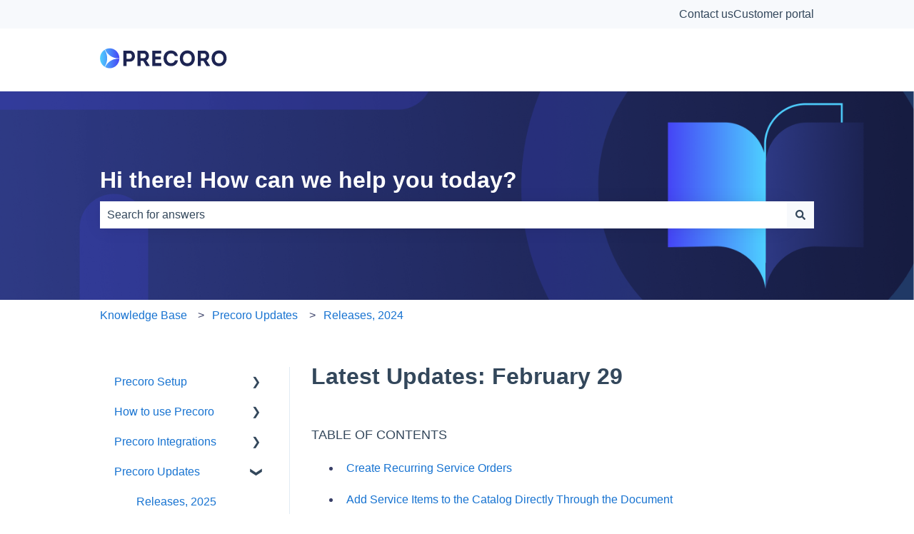

--- FILE ---
content_type: text/html; charset=UTF-8
request_url: https://help.precoro.com/weekly-update-february-29-24
body_size: 30107
content:
<!doctype html><html lang="en"><head>
    <meta charset="utf-8">
    
      <title>Latest Updates: February 29</title>
    

    
      <link rel="SHORTCUT ICON" href="https://help.precoro.com/hubfs/favicon@2x-3.png">
    <meta name="description" content="See the new Precoro features that will help your company become one step closer to building a well-established procurement process!">
    
    
      
    
    
    <meta name="viewport" content="width=device-width, initial-scale=1">

    <script src="/hs/hsstatic/jquery-libs/static-1.1/jquery/jquery-1.7.1.js"></script>
<script>hsjQuery = window['jQuery'];</script>
    <meta property="og:description" content="See the new Precoro features that will help your company become one step closer to building a well-established procurement process!">
    <meta property="og:title" content="Latest Updates: February 29">
    <meta name="twitter:description" content="See the new Precoro features that will help your company become one step closer to building a well-established procurement process!">
    <meta name="twitter:title" content="Latest Updates: February 29">

    

    
    <style>
a.cta_button{-moz-box-sizing:content-box !important;-webkit-box-sizing:content-box !important;box-sizing:content-box !important;vertical-align:middle}.hs-breadcrumb-menu{list-style-type:none;margin:0px 0px 0px 0px;padding:0px 0px 0px 0px}.hs-breadcrumb-menu-item{float:left;padding:10px 0px 10px 10px}.hs-breadcrumb-menu-divider:before{content:'›';padding-left:10px}.hs-featured-image-link{border:0}.hs-featured-image{float:right;margin:0 0 20px 20px;max-width:50%}@media (max-width: 568px){.hs-featured-image{float:none;margin:0;width:100%;max-width:100%}}.hs-screen-reader-text{clip:rect(1px, 1px, 1px, 1px);height:1px;overflow:hidden;position:absolute !important;width:1px}
</style>

<style>
/* Theme base styles */

/* Generic */

  

*,
*:before,
*:after {
  box-sizing: border-box;
}

/*! normalize.css v8.0.1 | MIT License | github.com/necolas/normalize.css */

/* Document
   ========================================================================== */

/**
 * 1. Correct the line height in all browsers.
 * 2. Prevent adjustments of font size after orientation changes in iOS.
 */

html {
  line-height: 1.15; /* 1 */
  -webkit-text-size-adjust: 100%; /* 2 */
}

/* Sections
   ========================================================================== */

/**
 * Remove the margin in all browsers.
 */

body {
  margin: 0;
}

/**
 * Render the `main` element consistently in IE.
 */

main {
  display: block;
}

/**
 * Correct the font size and margin on `h1` elements within `section` and
 * `article` contexts in Chrome, Firefox, and Safari.
 */

h1 {
  font-size: 2em;
  margin: 0.67em 0;
}

/* Grouping content
   ========================================================================== */

/**
 * 1. Add the correct box sizing in Firefox.
 * 2. Show the overflow in Edge and IE.
 */

hr {
  box-sizing: content-box; /* 1 */
  height: 0; /* 1 */
  overflow: visible; /* 2 */
}

/**
 * 1. Correct the inheritance and scaling of font size in all browsers.
 * 2. Correct the odd `em` font sizing in all browsers.
 */

pre {
  font-family: monospace, monospace; /* 1 */
  font-size: 1em; /* 2 */
}

/* Text-level semantics
   ========================================================================== */

/**
 * Remove the gray background on active links in IE 10.
 */

a {
  background-color: transparent;
}

/**
 * 1. Remove the bottom border in Chrome 57-
 * 2. Add the correct text decoration in Chrome, Edge, IE, Opera, and Safari.
 */

abbr[title] {
  border-bottom: none; /* 1 */ /* 2 */
  text-decoration: underline;
  text-decoration: underline dotted; /* 2 */
}

/**
 * Add the correct font weight in Chrome, Edge, and Safari.
 */

b,
strong {
  font-weight: bolder;
}

/**
 * 1. Correct the inheritance and scaling of font size in all browsers.
 * 2. Correct the odd `em` font sizing in all browsers.
 */

code,
kbd,
samp {
  font-family: monospace, monospace; /* 1 */
  font-size: 1em; /* 2 */
}

/**
 * Add the correct font size in all browsers.
 */

small {
  font-size: 80%;
}

/**
 * Prevent `sub` and `sup` elements from affecting the line height in
 * all browsers.
 */

sub,
sup {
  font-size: 75%;
  line-height: 0;
  position: relative;
  vertical-align: baseline;
}

/* Embedded content
   ========================================================================== */

/**
 * Remove the border on images inside links in IE 10.
 */

img {
  border-style: none;
}

/* Forms
   ========================================================================== */

/**
 * 1. Change the font styles in all browsers.
 * 2. Remove the margin in Firefox and Safari.
 */

button,
input,
optgroup,
select,
textarea {
  font-family: inherit; /* 1 */
  font-size: 100%; /* 1 */
  line-height: 1.15; /* 1 */
  margin: 0; /* 2 */
}

/**
 * Show the overflow in IE.
 * 1. Show the overflow in Edge.
 */

button,
input {
  /* 1 */
  overflow: visible;
}

/**
 * Remove the inheritance of text transform in Edge, Firefox, and IE.
 * 1. Remove the inheritance of text transform in Firefox.
 */

button,
select {
  /* 1 */
  text-transform: none;
}

/**
 * Correct the inability to style clickable types in iOS and Safari.
 */

button,
[type='button'],
[type='reset'],
[type='submit'] {
  -webkit-appearance: button;
}

/**
 * Remove the inner border and padding in Firefox.
 */

button::-moz-focus-inner,
[type='button']::-moz-focus-inner,
[type='reset']::-moz-focus-inner,
[type='submit']::-moz-focus-inner {
  border-style: none;
  padding: 0;
}

/**
 * Restore the focus styles unset by the previous rule.
 */

button:-moz-focusring,
[type='button']:-moz-focusring,
[type='reset']:-moz-focusring,
[type='submit']:-moz-focusring {
  outline: 1px dotted ButtonText;
}

/**
 * Correct the padding in Firefox.
 */

fieldset {
  padding: 0.35em 0.75em 0.625em;
}

/**
 * 1. Correct the text wrapping in Edge and IE.
 * 2. Correct the color inheritance from `fieldset` elements in IE.
 * 3. Remove the padding so developers are not caught out when they zero out
 *    `fieldset` elements in all browsers.
 */

legend {
  box-sizing: border-box; /* 1 */
  color: inherit; /* 2 */
  display: table; /* 1 */
  max-width: 100%; /* 1 */
  padding: 0; /* 3 */
  white-space: normal; /* 1 */
}

/**
 * Add the correct vertical alignment in Chrome, Firefox, and Opera.
 */

progress {
  vertical-align: baseline;
}

/**
 * Remove the default vertical scrollbar in IE 10+.
 */

textarea {
  overflow: auto;
}

/**
 * 1. Add the correct box sizing in IE 10.
 * 2. Remove the padding in IE 10.
 */

[type='checkbox'],
[type='radio'] {
  box-sizing: border-box; /* 1 */
  padding: 0; /* 2 */
}

/**
 * Correct the cursor style of increment and decrement buttons in Chrome.
 */

[type='number']::-webkit-inner-spin-button,
[type='number']::-webkit-outer-spin-button {
  height: auto;
}

/**
 * 1. Correct the odd appearance in Chrome and Safari.
 * 2. Correct the outline style in Safari.
 */

[type='search'] {
  -webkit-appearance: textfield; /* 1 */
  outline-offset: -2px; /* 2 */
}

/**
 * Remove the inner padding in Chrome and Safari on macOS.
 */

[type='search']::-webkit-search-decoration {
  -webkit-appearance: none;
}

/**
 * 1. Correct the inability to style clickable types in iOS and Safari.
 * 2. Change font properties to `inherit` in Safari.
 */

::-webkit-file-upload-button {
  -webkit-appearance: button; /* 1 */
  font: inherit; /* 2 */
}

/* Interactive
   ========================================================================== */

/*
 * Add the correct display in Edge, IE 10+, and Firefox.
 */

details {
  display: block;
}

/*
 * Add the correct display in all browsers.
 */

summary {
  display: list-item;
}

/* Misc
   ========================================================================== */

/**
 * Add the correct display in IE 10+.
 */

template {
  display: none;
}

/**
 * Add the correct display in IE 10.
 */

[hidden] {
  display: none;
}

/* Settings */

:root {
  --container-width: 1000px;

  --column-gap: 2.13%;
  --column-width-multiplier: 8.333;

  --primary-color: #2a5f8d;
  --secondary-color: #e2ebf4;
  --accent-color: #2a8d8a;
  --body-bg-color: #ffffff;

  --primary-body-font-family: 'Rubik', sans-serif;
  --primary-body-font-style: normal;
  --primary-body-font-weight: 400;
  --primary-body-font-size: 1rem;
  --primary-body-line-height: 1.4;
  --primary-body-font-color: #33475b;

  --secondary-header-font-family: 'Rubik', sans-serif;
  --secondary-header-font-style: normal;
  --secondary-header-font-weight: 700;
  --secondary-header-font-size: 1rem;
  --secondary-header-line-height: 1.5;
  --secondary-header-font-color: #33475b;

  --header-menu-font-color: #33475b;

  --h1-secondary-header-font-family: var(--secondary-header-font-family);
  --h1-secondary-header-font-style: var(--secondary-header-font-style);
  --h1-secondary-header-font-weight: var(--secondary-header-font-weight);
  --h1-secondary-header-font-size: 32px;
  --h1-secondary-header-line-height: var(--secondary-header-line-height);
  --h1-secondary-header-font-color: var(--secondary-header-font-color);
  --h1-secondary-header-text-decoration: var(
    --secondary-header-text-decoration
  );
  --h1-secondary-header-text-transform: var(--secondary-header-text-transform);

  --h2-secondary-header-font-family: var(--secondary-header-font-family);
  --h2-secondary-header-font-style: var(--secondary-header-font-style);
  --h2-secondary-header-font-weight: var(--secondary-header-font-weight);
  --h2-secondary-header-font-size: 24px;
  --h2-secondary-header-line-height: var(--secondary-header-line-height);
  --h2-secondary-header-font-color: var(--secondary-header-font-color);
  --h2-secondary-header-text-decoration: var(
    --secondary-header-text-decoration
  );
  --h2-secondary-header-text-transform: var(--secondary-header-text-transform);

  --h3-secondary-header-font-family: var(--secondary-header-font-family);
  --h3-secondary-header-font-style: var(--secondary-header-font-style);
  --h3-secondary-header-font-weight: var(--secondary-header-font-weight);
  --h3-secondary-header-font-size: 22px;
  --h3-secondary-header-line-height: var(--secondary-header-line-height);
  --h3-secondary-header-font-color: var(--secondary-header-font-color);
  --h3-secondary-header-text-decoration: var(
    --secondary-header-text-decoration
  );
  --h3-secondary-header-text-transform: var(--secondary-header-text-transform);

  --h4-secondary-header-font-family: var(--secondary-header-font-family);
  --h4-secondary-header-font-style: var(--secondary-header-font-style);
  --h4-secondary-header-font-weight: 400;
  --h4-secondary-header-font-size: 18px;
  --h4-secondary-header-line-height: var(--secondary-header-line-height);
  --h4-secondary-header-font-color: var(--secondary-header-font-color);
  --h4-secondary-header-text-decoration: var(
    --secondary-header-text-decoration
  );
  --h4-secondary-header-text-transform: var(--secondary-header-text-transform);

  --h5-secondary-header-font-family: var(--secondary-header-font-family);
  --h5-secondary-header-font-style: var(--secondary-header-font-style);
  --h5-secondary-header-font-weight: var(--secondary-header-font-weight);
  --h5-secondary-header-font-size: 16px;
  --h5-secondary-header-line-height: var(--secondary-header-line-height);
  --h5-secondary-header-font-color: var(--secondary-header-font-color);
  --h5-secondary-header-text-decoration: var(
    --secondary-header-text-decoration
  );
  --h5-secondary-header-text-transform: var(--secondary-header-text-transform);

  --h6-secondary-header-font-family: var(--secondary-header-font-family);
  --h6-secondary-header-font-style: var(--secondary-header-font-style);
  --h6-secondary-header-font-weight: var(--secondary-header-font-weight);
  --h6-secondary-header-font-size: 16px;
  --h6-secondary-header-line-height: var(--secondary-header-line-height);
  --h6-secondary-header-font-color: #7c98b6;
  --h6-secondary-header-text-decoration: var(
    --secondary-header-text-decoration
  );
  --h6-secondary-header-text-transform: var(--secondary-header-text-transform);

  --a-primary-body-font-family: var(--primary-body-font-family);
  --a-primary-body-font-style: var(--primary-body-font-style);
  --a-primary-body-font-weight: var(--primary-body-font-weight);
  --a-primary-body-font-size: 16px;
  --a-primary-body-line-height: var(--primary-body-line-height);
  --a-primary-body-font-color: #1773d1;
  --a-primary-body-text-decoration: var(--primary-body-text-decoration);
  --a-primary-body-text-transform: var(--primary-body-text-transform);

  --header-top-bar-background-color: var(--secondary-color);

  --top-bar-font-family: var(--primary-body-font-family);
  --top-bar-font-style: var(--primary-body-font-style);
  --top-bar-font-weight: var(--primary-body-font-weight);
  --top-bar-font-size: var(--a-primary-body-font-size);
  --top-bar-line-height: ;
  --top-bar-font-color: var(--header-menu-font-color);
  --top-bar-text-decoration: var(--a-primary-body-text-decoration);
  --top-bar-text-transform: var(--a-primary-body-text-transform);

  --language-switcher-dropdown-bg: #ff0000;
  --language-switcher-dropdown-font-family: var(--primary-body-font-family);
  --language-switcher-dropdown-font-style: var(--primary-body-font-style);
  --language-switcher-dropdown-font-weight: var(--primary-body-font-weight);
  --language-switcher-dropdown-font-size: var(--a-primary-body-font-size);
  --language-switcher-dropdown-line-height: ;
  --language-switcher-dropdown-font-color: var(--header-menu-font-color);
  --language-switcher-dropdown-text-decoration: var(
    --a-primary-body-text-decoration
  );
  --language-switcher-dropdown-text-transform: var(
    --a-primary-body-text-transform
  );

  --top-bar-hover-dropdown-bg: #00ff00;
  --top-bar-hover-dropdown-font-family: var(--primary-body-font-family);
  --top-bar-hover-dropdown-font-style: var(--primary-body-font-style);
  --top-bar-hover-dropdown-font-weight: var(--primary-body-font-weight);
  --top-bar-hover-dropdown-font-size: var(--a-primary-body-font-size);
  --top-bar-hover-dropdown-line-height: ;
  --top-bar-hover-dropdown-font-color: var(--header-menu-font-color);
  --top-bar-hover-dropdown-text-decoration: var(
    --a-primary-body-text-decoration
  );
  --top-bar-hover-dropdown-text-transform: var(--a-primary-body-text-transform);

  --header-bottom-bar-background-color: #fff;

  --header-menu-main-font-family: var(--primary-body-font-family);
  --header-menu-main-font-style: var(--primary-body-font-style);
  --header-menu-main-font-weight: var(--primary-body-font-weight);
  --header-menu-main-font-size: var(--a-primary-body-font-size);
  --header-menu-main-line-height: ;
  --header-menu-main-font-color: var(--header-menu-font-color);
  --header-menu-main-text-decoration: var(--a-primary-body-text-decoration);
  --header-menu-main-text-transform: var(--a-primary-body-text-transform);

  --header-menu-mobile-box-shadow: 0 4px 2px -2px rgba(0, 0, 0, 0.125);

  --header-menu-main-hover-font-family: var(--primary-body-font-family);
  --header-menu-main-hover-font-style: var(--primary-body-font-style);
  --header-menu-main-hover-font-weight: var(--primary-body-font-weight);
  --header-menu-main-hover-font-size: var(--a-primary-body-font-size);
  --header-menu-main-hover-line-height: ;
  --header-menu-main-hover-font-color: var(--header-menu-font-color);
  --header-menu-main-hover-text-decoration: var(
    --a-primary-body-text-decoration
  );
  --header-menu-main-hover-text-transform: var(--a-primary-body-text-transform);

  --header-menu-submenu-bg: #fff;
  --header-menu-submenu-font-family: var(--primary-body-font-family);
  --header-menu-submenu-font-style: var(--primary-body-font-style);
  --header-menu-submenu-font-weight: var(--primary-body-font-weight);
  --header-menu-submenu-font-size: var(--a-primary-body-font-size);
  --header-menu-submenu-line-height: ;
  --header-menu-submenu-font-color: var(--header-menu-font-color);
  --header-menu-submenu-text-decoration: var(--a-primary-body-text-decoration);
  --header-menu-submenu-text-transform: var(--a-primary-body-text-transform);

  --header-menu-hover-submenu-bg: #f00;

  --header-menu-hover-submenu-font-family: var(--primary-body-font-family);
  --header-menu-hover-submenu-font-style: var(--primary-body-font-style);
  --header-menu-hover-submenu-font-weight: var(--primary-body-font-weight);
  --header-menu-hover-submenu-font-size: var(--a-primary-body-font-size);
  --header-menu-hover-submenu-line-height: ;
  --header-menu-hover-submenu-font-color: var(--header-menu-font-color);
  --header-menu-hover-submenu-text-decoration: var(
    --a-primary-body-text-decoration
  );
  --header-menu-hover-submenu-text-transform: var(
    --a-primary-body-text-transform
  );

  --header-button-font-family: var(--primary-body-font-family);
  --header-button-font-style: var(--primary-body-font-style);
  --header-button-font-weight: var(--primary-body-font-weight);
  --header-button-font-size: var(--a-primary-body-font-size);
  --header-button-line-height: 16px;
  --header-button-font-color: #fff;
  --header-button-text-decoration: var(--a-primary-body-text-decoration);
  --header-button-text-transform: var(--a-primary-body-text-transform);

  --header-button-padding: 10px 20px;
  --header-button-border-radius: 20px;
  --header-button-border: 3px solid pink;

  --header-button-background-color: var(--accent-color);

  --header-button-hover-text-decoration: var(--a-primary-body-text-decoration);
  --header-button-hover-background-color: var(--accent-color);
  --header-button-hover-font-color: #fff;
  --header-button-hover-border: 3px solid gray;

  --primary-button-font-family: var(--primary-body-font-family);
  --primary-button-font-style: var(--primary-body-font-style);
  --primary-button-font-weight: var(--primary-body-font-weight);
  --primary-button-font-size: var(--a-primary-body-font-size);
  --primary-button-line-height: 16px;
  --primary-button-font-color: #fff;
  --primary-button-text-decoration: var(--a-primary-body-text-decoration);
  --primary-button-text-transform: var(--a-primary-body-text-transform);

  --primary-button-padding: 10px 20px;
  --primary-button-border-radius: 20px;
  --primary-button-border: 3px solid pink;

  --primary-button-background-color: var(--accent-color);

  --primary-button-hover-text-decoration: var(--a-primary-body-text-decoration);
  --primary-button-hover-background-color: var(--accent-color);
  --primary-button-hover-font-color: #fff;
  --primary-button-hover-border: 3px solid gray;

  --secondary-button-font-family: var(--primary-body-font-family);
  --secondary-button-font-style: var(--primary-body-font-style);
  --secondary-button-font-weight: var(--primary-body-font-weight);
  --secondary-button-font-size: var(--a-primary-body-font-size);
  --secondary-button-line-height: 16px;
  --secondary-button-font-color: var(--primary-body-font-color);
  --secondary-button-text-decoration: var(--a-primary-body-text-decoration);
  --secondary-button-text-transform: var(--a-primary-body-text-transform);

  --secondary-button-padding: 10px 20px;
  --secondary-button-border-radius: 2px;
  --secondary-button-border: 3px solid pink;

  --secondary-button-background-color: var(--secondary-color);

  --secondary-button-hover-text-decoration: var(
    --a-primary-body-text-decoration
  );
  --secondary-button-hover-background-color: var(--secondary-color);
  --secondary-button-hover-font-color: var(--primary-body-font-color);
  --secondary-button-hover-border: 3px solid gray;

  --search-field-label-font-family: var(--secondary-header-font-family);
  --search-field-label-font-style: var(--secondary-header-font-style);
  --search-field-label-font-weight: var(--secondary-header-font-weight);
  --search-field-label-font-size: 32px;
  --search-field-label-line-height: var(--secondary-header-line-height);
  --search-field-label-text-decoration: var(--secondary-header-text-decoration);
  --search-field-label-text-transform: var(--secondary-header-text-transform);

  --footer-bg-color: #fff;

  --footer-font-style: var(--primary-body-font-style);
  --footer-font-weight: var(--primary-body-font-weight);
  --footer-font-size: var(--a-primary-body-font-size);
  --footer-line-height: ;
  --footer-font-color: var(--a-primary-body-font-color);
  --footer-text-decoration: var(--a-primary-body-text-decoration);
  --footer-text-transform: var(--a-primary-body-text-transform);

  --footer-menu-font-family: var(--primary-body-font-family);
  --footer-menu-font-style: var(--primary-body-font-style);
  --footer-menu-font-weight: var(--primary-body-font-weight);
  --footer-menu-font-size: var(--a-primary-body-font-size);
  --footer-menu-line-height: 2.2rem;
  --footer-menu-font-color: var(--header-menu-font-color);
  --footer-menu-text-decoration: var(--a-primary-body-text-decoration);
  --footer-menu-text-transform: var(--a-primary-body-text-transform);

  --footer-menu-hover-font-family: var(--primary-body-font-family);
  --footer-menu-hover-font-style: var(--primary-body-font-style);
  --footer-menu-hover-font-weight: var(--primary-body-font-weight);
  --footer-menu-hover-font-size: var(--a-primary-body-font-size);
  --footer-menu-hover-line-height: ;
  --footer-menu-hover-font-color: var(--header-menu-font-color);
  --footer-menu-hover-text-decoration: var(--a-primary-body-text-decoration);
  --footer-menu-hover-text-transform: var(--a-primary-body-text-transform);

  --social-follow-icon-sizes: 32px;
  --social-follow-icon-shape: circle;
  --social-follow-icon-color: #fff;
  --social-follow-icon-background-color: #494a52;
  --social-follow-icon-space-between-icons: 12px;
  --social-follow-icon-alignment: right;

  --hs-kb-card-highlight-border-color: var(--primary-color);

  --hs-kb-home-tiles-background-color: #f2f7fc;

    
  --hs-kb-home-grid-item-padding: 24px 18px;
}

.theme-overrides {
    
  --primary-color:  #2A5F8D  ;
  --secondary-color:  #f7f9fc  ;
  --accent-color:  #ffffff  ;
  --body-bg-color:  #FFFFFF  ;

  --footer-bg-color:  #1D2452  ;

    
   
  
    
      
        --primary-body-font-weight: 400;
      
    
      
        --primary-body-text-decoration: none;
      
    
      
        --primary-body-font-family: helvetica, sans-serif;
      
    
      
        --primary-body-font-style: normal;
      
    
  
  
    --primary-body-font-color: #33475B;
  
  
 
   
  
    
      
        --secondary-header-font-weight: 700;
      
    
      
        --secondary-header-text-decoration: none;
      
    
      
        --secondary-header-font-family: helvetica, serif;
      
    
      
        --secondary-header-font-style: normal;
      
    
  
  
    --secondary-header-font-color: #33475B;
  
  
 

   
  
    
      
        --h1-secondary-header-font-family: helvetica, serif;
      
    
      
        --h1-secondary-header-font-style: normal;
      
    
      
        --h1-secondary-header-font-weight: 700;
      
    
      
        --h1-secondary-header-text-decoration: none;
      
    
  
  
    --h1-secondary-header-font-color: #33475B;
  
  
      
    --h1-secondary-header-font-size: 32px;
  
 
  --h1-secondary-header-text-transform:  none  ;

   
  
    
      
        --h2-secondary-header-font-family: helvetica, serif;
      
    
      
        --h2-secondary-header-font-style: normal;
      
    
      
        --h2-secondary-header-font-weight: 700;
      
    
      
        --h2-secondary-header-text-decoration: none;
      
    
  
  
    --h2-secondary-header-font-color: #1D2452;
  
  
      
    --h2-secondary-header-font-size: 18px;
  
 
  --h2-secondary-header-text-transform:  none  ;

   
  
    
      
        --h3-secondary-header-font-family: helvetica, serif;
      
    
      
        --h3-secondary-header-font-style: normal;
      
    
      
        --h3-secondary-header-font-weight: 700;
      
    
      
        --h3-secondary-header-text-decoration: none;
      
    
  
  
    --h3-secondary-header-font-color: #1D2452;
  
  
      
    --h3-secondary-header-font-size: 22px;
  
 
  --h3-secondary-header-text-transform:  none  ;

   
  
    
      
        --h4-secondary-header-font-family: helvetica, serif;
      
    
      
        --h4-secondary-header-font-style: normal;
      
    
      
        --h4-secondary-header-font-weight: 400;
      
    
      
        --h4-secondary-header-text-decoration: none;
      
    
  
  
    --h4-secondary-header-font-color: #33475B;
  
  
      
    --h4-secondary-header-font-size: 18px;
  
 
  --h4-secondary-header-text-transform:  none  ;

   
  
    
      
        --h5-secondary-header-font-family: helvetica, serif;
      
    
      
        --h5-secondary-header-font-style: normal;
      
    
      
        --h5-secondary-header-font-weight: 700;
      
    
      
        --h5-secondary-header-text-decoration: none;
      
    
  
  
    --h5-secondary-header-font-color: #33475B;
  
  
      
    --h5-secondary-header-font-size: 16px;
  
 
  --h5-secondary-header-text-transform:  none  ;

   
  
    
      
        --h6-secondary-header-font-family: helvetica, serif;
      
    
      
        --h6-secondary-header-font-style: normal;
      
    
      
        --h6-secondary-header-font-weight: 700;
      
    
      
        --h6-secondary-header-text-decoration: none;
      
    
  
  
    --h6-secondary-header-font-color: #33475B;
  
  
      
    --h6-secondary-header-font-size: 16px;
  
 
  --h6-secondary-header-text-transform:  none  ;

   
  
    
      
        --primary-body-font-family: helvetica, sans-serif;
      
    
      
        --primary-body-font-style: normal;
      
    
      
        --primary-body-font-weight: 400;
      
    
      
        --primary-body-text-decoration: none;
      
    
  
  
    --primary-body-font-color: #393f68;
  
  
      
    --primary-body-font-size: 16px;
  
 

   
  
    
      
        --a-primary-body-font-family: helvetica, sans-serif;
      
    
      
        --a-primary-body-font-style: normal;
      
    
      
        --a-primary-body-font-weight: 400;
      
    
      
        --a-primary-body-text-decoration: none;
      
    
  
  
    --a-primary-body-font-color: #1773D1;
  
  
 

   
  
    
      
        --a-hover-primary-body-font-weight: 400;
      
    
      
        --a-hover-primary-body-text-decoration: underline;
      
    
      
        --a-hover-primary-body-font-family: helvetica, sans-serif;
      
    
      
        --a-hover-primary-body-font-style: normal;
      
    
  
  
    --a-hover-primary-body-font-color: #415239;
  
  
 

   
  
    
      
        --top-bar-font-weight: 400;
      
    
      
        --top-bar-text-decoration: none;
      
    
      
        --top-bar-font-family: helvetica, sans-serif;
      
    
      
        --top-bar-font-style: normal;
      
    
  
  
    --top-bar-font-color: #33475B;
  
  
 
   
  
    
      
        --top-bar-hover-font-weight: 400;
      
    
      
        --top-bar-hover-text-decoration: underline;
      
    
      
        --top-bar-hover-font-family: helvetica, sans-serif;
      
    
      
        --top-bar-hover-font-style: normal;
      
    
  
  
    --top-bar-hover-font-color: #33475B;
  
  
 

  --language-switcher-dropdown-bg:  
  
    
    
      
    


    rgba(255, 255, 255, 1.0)
  
  ;
   
  
  
  
 

  --top-bar-hover-dropdown-bg:  
  
    
    
      
    


    rgba(255, 255, 255, 1.0)
  
  ;
   
  
  
  
 

  --header-max-width:  var(--container-width)  ;
  --footer-max-width:  var(--container-width)  ;

   
  
    
      
        --header-menu-main-font-weight: 400;
      
    
      
        --header-menu-main-text-decoration: none;
      
    
      
        --header-menu-main-font-family: helvetica, sans-serif;
      
    
      
        --header-menu-main-font-style: normal;
      
    
  
  
    --header-menu-main-font-color: #33475B;
  
  
 

   
  
    
      
        --header-menu-main-hover-font-weight: 400;
      
    
      
        --header-menu-main-hover-text-decoration: underline;
      
    
      
        --header-menu-main-hover-font-family: helvetica, sans-serif;
      
    
      
        --header-menu-main-hover-font-style: normal;
      
    
  
  
    --header-menu-main-hover-font-color: #33475B;
  
  
 

  --header-menu-submenu-bg:  
  
    
    
      
    


    rgba(255, 255, 255, 1.0)
  
  ;
   
  
    
      
        --header-menu-submenu-font-weight: 400;
      
    
      
        --header-menu-submenu-text-decoration: none;
      
    
      
        --header-menu-submenu-font-family: helvetica, sans-serif;
      
    
      
        --header-menu-submenu-font-style: normal;
      
    
  
  
    --header-menu-submenu-font-color: #33475B;
  
  
 

  --header-menu-hover-submenu-bg:  
  
    
    
      
    


    rgba(255, 255, 255, 1.0)
  
  ;
   
  
    
      
        --header-menu-hover-submenu-font-weight: 400;
      
    
      
        --header-menu-hover-submenu-text-decoration: none;
      
    
      
        --header-menu-hover-submenu-font-family: helvetica, sans-serif;
      
    
      
        --header-menu-hover-submenu-font-style: normal;
      
    
  
  
    --header-menu-hover-submenu-font-color: #FFFFFF;
  
  
 

   
  
    
      
        --header-button-font-family: helvetica, sans-serif;
      
    
      
        --header-button-font-style: normal;
      
    
      
        --header-button-font-weight: 400;
      
    
      
        --header-button-text-decoration: none;
      
    
  
  
    --header-button-font-color: #FFFFFF;
  
  
 
  --header-button-text-transform:    ;
  --header-button-border:  
  
    
    
  
  ;

   
  
    
      
        --primary-button-font-family: helvetica, sans-serif;
      
    
      
        --primary-button-font-style: normal;
      
    
      
        --primary-button-font-weight: 400;
      
    
      
        --primary-button-text-decoration: none;
      
    
  
  
    --primary-button-font-color: #FFFFFF;
  
  
 
  --primary-button-text-transform:    ;
  --primary-button-border:  
  
    
    
  
  ;

   
  
    
      
        --header-button-hover-font-family: helvetica, sans-serif;
      
    
      
        --header-button-hover-font-style: normal;
      
    
      
        --header-button-hover-font-weight: 400;
      
    
      
        --header-button-hover-text-decoration: none;
      
    
  
  
  
 

  --header-button-background-color:  
  
    
    
      
    


    rgba(255, 255, 255, 1.0)
  
  ;
  --header-button-border-radius:  20px  ;

  --header-button-hover-border:  
  
    
    
    
    
    
  
  ;
  --header-button-hover-background-color:  
  
    
    
      
    


    rgba(255, 255, 255, 1.0)
  
  ;

  --search-input-wrapper-background-color:  
  
    
    
      
    


    rgba(22, 25, 64, 1.0)
  
  ;
  --search-input-wrapper-background-gradient:  linear-gradient(to bottom, rgba(204, 204, 204, 1), rgba(153, 153, 153, 1))  ;
   
  
    
      
        --search-field-label-font-family: helvetica, serif;
      
    
      
        --search-field-label-font-style: normal;
      
    
      
        --search-field-label-font-weight: 700;
      
    
      
        --search-field-label-text-decoration: none;
      
    
  
  
    --search-field-label-font-color: #FFFFFF;
  
  
      
    --search-field-label-font-size: 32px;
  
 

  --search-field-text-font-color:  
  
    
    
      
    


    rgba(51, 71, 91, 1.0)
  
  ;
  --search-field-button-background-color:  
  
    
    
      
    


    rgba(247, 249, 252, 1.0)
  
  ;
  --search-field-button-icon-color:  
  
    
    
      
    


    rgba(51, 71, 91, 1.0)
  
  ;

  --header-top-bar-background-color:  
  
    
    
      
    


    rgba(247, 249, 252, 1.0)
  
  ;

  --header-bottom-bar-background-color:  
  
    
    
      
    


    rgba(255, 255, 255, 1.0)
  
  ;

   
  
    
      
        --footer-font-weight: 400;
      
    
      
        --footer-text-decoration: none;
      
    
      
        --footer-font-family: helvetica, sans-serif;
      
    
      
        --footer-font-style: normal;
      
    
  
  
    --footer-font-color: #33475B;
  
  
      
    --footer-font-size: 16px;
  
 

   
  
    
      
        --footer-menu-font-weight: 400;
      
    
      
        --footer-menu-text-decoration: none;
      
    
      
        --footer-menu-font-family: helvetica, sans-serif;
      
    
      
        --footer-menu-font-style: normal;
      
    
  
  
    --footer-menu-font-color: #33475B;
  
  
 

   
  
    
      
        --footer-menu-hover-font-weight: 400;
      
    
      
        --footer-menu-hover-text-decoration: underline;
      
    
      
        --footer-menu-hover-font-family: helvetica, sans-serif;
      
    
      
        --footer-menu-hover-font-style: normal;
      
    
  
  
    --footer-menu-hover-font-color: #33475B;
  
  
 

  --hs-kb-card-highlight-border-color:  
  
    
    
      
    


    rgba(42, 95, 141, 1.0)
  
  ;

    
  --hs-kb-home-tiles-background-color:  
  
    
    
      
    


    rgba(255, 255, 255, 1.0)
  
  ;
  --hs-kb-home-tiles-border:  
  
    
     1px none #FFFFFF;

  
  ;
  --hs-kb-home-tiles-corner-radius:  3px  ;

  --social-follow-icon-size:  
  
  
    
  
  32px
  ;
  --social-follow-icon-shape-radius:  
  
  
  50%
  ;
  --social-follow-icon-color:  
  
    
    
      
    


    rgba(255, 255, 255, 1)
  
  ;
  --social-follow-icon-background-color:  
  
    
    
      
    


    rgba(73, 74, 82, 1)
  
  ;
  --social-follow-icon-space-between-icons: 12px;
  --social-follow-icon-alignment:  
  
  
  flex-end
  ;
}

/* Objects */

  

html {
  scroll-behavior: smooth;
}

.kb-body-wrapper {
  background-color: #ffffff;
  background-color: var(--body-bg-color);
}

#main-content {
  padding: 0 0 36px 0;
}

/* Mobile layout */

.row-fluid {
  display: flex;
  flex-wrap: wrap;
  width: 100%;
}

  

 .row-fluid .span1 

 , 

 .row-fluid .span2 

 , 

 .row-fluid .span3 

 , 

 .row-fluid .span4 

 , 

 .row-fluid .span5 

 , 

 .row-fluid .span6 

 , 

 .row-fluid .span7 

 , 

 .row-fluid .span8 

 , 

 .row-fluid .span9 

 , 

 .row-fluid .span10 

 , 

 .row-fluid .span11 

 , 

 .row-fluid .span12 

 {
  min-height: 1px;
  width: 100%;
}

/* Desktop layout */

@media (min-width: 768px) {
  .row-fluid {
    flex-wrap: nowrap;
    justify-content: space-between;
  }

    
   .row-fluid .span1 
   {
    width: calc(
      8.333 * 1% * 1 - 2.13% *
        (11 * 8.333 / 100)
    );
    width: calc(
      var(--column-width-multiplier) * 1% * 1 - var(--column-gap) *
        (
          11 * var(--column-width-multiplier) /
            100
        )
    );
  }
    
   .row-fluid .span2 
   {
    width: calc(
      8.333 * 1% * 2 - 2.13% *
        (10 * 8.333 / 100)
    );
    width: calc(
      var(--column-width-multiplier) * 1% * 2 - var(--column-gap) *
        (
          10 * var(--column-width-multiplier) /
            100
        )
    );
  }
    
   .row-fluid .span3 
   {
    width: calc(
      8.333 * 1% * 3 - 2.13% *
        (9 * 8.333 / 100)
    );
    width: calc(
      var(--column-width-multiplier) * 1% * 3 - var(--column-gap) *
        (
          9 * var(--column-width-multiplier) /
            100
        )
    );
  }
    
   .row-fluid .span4 
   {
    width: calc(
      8.333 * 1% * 4 - 2.13% *
        (8 * 8.333 / 100)
    );
    width: calc(
      var(--column-width-multiplier) * 1% * 4 - var(--column-gap) *
        (
          8 * var(--column-width-multiplier) /
            100
        )
    );
  }
    
   .row-fluid .span5 
   {
    width: calc(
      8.333 * 1% * 5 - 2.13% *
        (7 * 8.333 / 100)
    );
    width: calc(
      var(--column-width-multiplier) * 1% * 5 - var(--column-gap) *
        (
          7 * var(--column-width-multiplier) /
            100
        )
    );
  }
    
   .row-fluid .span6 
   {
    width: calc(
      8.333 * 1% * 6 - 2.13% *
        (6 * 8.333 / 100)
    );
    width: calc(
      var(--column-width-multiplier) * 1% * 6 - var(--column-gap) *
        (
          6 * var(--column-width-multiplier) /
            100
        )
    );
  }
    
   .row-fluid .span7 
   {
    width: calc(
      8.333 * 1% * 7 - 2.13% *
        (5 * 8.333 / 100)
    );
    width: calc(
      var(--column-width-multiplier) * 1% * 7 - var(--column-gap) *
        (
          5 * var(--column-width-multiplier) /
            100
        )
    );
  }
    
   .row-fluid .span8 
   {
    width: calc(
      8.333 * 1% * 8 - 2.13% *
        (4 * 8.333 / 100)
    );
    width: calc(
      var(--column-width-multiplier) * 1% * 8 - var(--column-gap) *
        (
          4 * var(--column-width-multiplier) /
            100
        )
    );
  }
    
   .row-fluid .span9 
   {
    width: calc(
      8.333 * 1% * 9 - 2.13% *
        (3 * 8.333 / 100)
    );
    width: calc(
      var(--column-width-multiplier) * 1% * 9 - var(--column-gap) *
        (
          3 * var(--column-width-multiplier) /
            100
        )
    );
  }
    
   .row-fluid .span10 
   {
    width: calc(
      8.333 * 1% * 10 - 2.13% *
        (2 * 8.333 / 100)
    );
    width: calc(
      var(--column-width-multiplier) * 1% * 10 - var(--column-gap) *
        (
          2 * var(--column-width-multiplier) /
            100
        )
    );
  }
    
   .row-fluid .span11 
   {
    width: calc(
      8.333 * 1% * 11 - 2.13% *
        (1 * 8.333 / 100)
    );
    width: calc(
      var(--column-width-multiplier) * 1% * 11 - var(--column-gap) *
        (
          1 * var(--column-width-multiplier) /
            100
        )
    );
  }
    
}

/* Overall layout */

.hs-kb-content-wrapper--responsive-spacing,
.hs-kb-home-list {
  box-sizing: content-box;
  max-width: 1000px;
  padding: 0 24px;
  margin: 0 auto;
}

@media only screen and (max-width: 767px) {
  .hs-kb-search-input-wrapper .hs-search-field__bar {
    min-height: auto;
  }

  .hidden-phone {
    display: none;
  }
}

/* Content wrappers for blog post and system templates */

.content-wrapper {
  padding: 0 20px;
  margin: 0 auto;
}

/* Drag and drop layout styles */

.dnd-section > .row-fluid {
  margin: 0 auto;
}

@media (max-width: 767px) {
  .dnd-section .dnd-column {
    padding: 0;
  }
}

/* Elements */

body {
  word-wrap: break-word;
  font-family: 'Rubik', sans-serif;
  font-family: var(--primary-body-font-family);
  font-size: 1rem;
  font-size: var(--primary-body-font-size);
  font-weight: 400;
  font-weight: var(--primary-body-font-weight);
  line-height: 1.4;
  line-height: var(--primary-body-line-height);
  font-style: normal;
  font-style: var(--primary-body-font-style);
  color: #33475b;
  color: var(--primary-body-font-color);
}

html[lang^='ja'] body,
html[lang^='zh'] body,
html[lang^='ko'] body {
  line-break: strict;
  word-wrap: normal;
  word-break: break-all;
}

/* Paragraphs */

p {
  margin: 0 0 1.4rem;
}

/* Anchors */

a {
  cursor: pointer;
}

/* Headings */

h1,
h2,
h3,
h4,
h5,
h6 {
  margin: 0 0 1.4rem;
}

/* Lists */

ul,
ol {
  padding-left: 1rem;
  margin: 0 0 1.4rem;
}

ul li,
ol li {
  margin: 0.7rem;
}

ul ul,
ol ul,
ul ol,
ol ol {
  margin: 1.4rem 0;
}

.no-list {
  padding: 0;
  margin: 0;
  list-style: none;
}

.no-list li {
  margin: 0;
}

/* Code blocks */

pre {
  overflow: auto;
}

code {
  vertical-align: bottom;
}

/* Blockquotes */

blockquote {
  position: relative;
  margin-bottom: 1.4rem;
}

blockquote:before {
  content: '';
  display: block;
  width: 3px;
  height: 100%;
  background-color: #e2ebf4;
  background-color: var(--secondary-color);
  position: absolute;
  left: -13px;
}

/* Horizontal rules */

hr {
  border: 0 none;
  border-bottom: 1px solid;
}

/* Subscripts and superscripts */

sup,
sub {
  position: relative;
  font-size: 75%;
  line-height: 0;
  vertical-align: baseline;
}

sup {
  top: -0.5em;
}

sub {
  bottom: -0.25em;
}

/* Image alt text */

img {
  font-size: 1rem;
  word-break: normal;
}

h1 {
  font-family: 'Rubik', sans-serif;
  font-family: var(--h1-secondary-header-font-family);
  font-style: normal;
  font-style: var(--h1-secondary-header-font-style);
  font-weight: 700;
  font-weight: var(--h1-secondary-header-font-weight);
  font-size: 32px;
  font-size: var(--h1-secondary-header-font-size);
  line-height: 1.5;
  line-height: var(--h1-secondary-header-line-height);
  color: #33475b;
  color: var(--h1-secondary-header-font-color);
  text-decoration: var(--secondary-header-text-decoration);
  text-decoration: var(--h1-secondary-header-text-decoration);
  text-transform: var(--secondary-header-text-transform);
  text-transform: var(--h1-secondary-header-text-transform);
}

h2 {
  font-family: 'Rubik', sans-serif;
  font-family: var(--h2-secondary-header-font-family);
  font-style: normal;
  font-style: var(--h2-secondary-header-font-style);
  font-weight: 700;
  font-weight: var(--h2-secondary-header-font-weight);
  font-size: 24px;
  font-size: var(--h2-secondary-header-font-size);
  line-height: 1.5;
  line-height: var(--h2-secondary-header-line-height);
  color: #33475b;
  color: var(--h2-secondary-header-font-color);
  text-decoration: var(--secondary-header-text-decoration);
  text-decoration: var(--h2-secondary-header-text-decoration);
  text-transform: var(--secondary-header-text-transform);
  text-transform: var(--h2-secondary-header-text-transform);
}

h3,
h3 a,
h3 a:hover {
  font-family: 'Rubik', sans-serif;
  font-family: var(--h3-secondary-header-font-family);
  font-style: normal;
  font-style: var(--h3-secondary-header-font-style);
  font-weight: 700;
  font-weight: var(--h3-secondary-header-font-weight);
  font-size: 22px;
  font-size: var(--h3-secondary-header-font-size);
  line-height: 1.5;
  line-height: var(--h3-secondary-header-line-height);
  color: #33475b;
  color: var(--h3-secondary-header-font-color);
  text-decoration: var(--secondary-header-text-decoration);
  text-decoration: var(--h3-secondary-header-text-decoration);
  text-transform: var(--secondary-header-text-transform);
  text-transform: var(--h3-secondary-header-text-transform);
}

h3 a:hover {
  text-decoration: underline;
}

h4 {
  font-family: 'Rubik', sans-serif;
  font-family: var(--h4-secondary-header-font-family);
  font-style: normal;
  font-style: var(--h4-secondary-header-font-style);
  font-weight: 400;
  font-weight: var(--h4-secondary-header-font-weight);
  font-size: 18px;
  font-size: var(--h4-secondary-header-font-size);
  line-height: 1.5;
  line-height: var(--h4-secondary-header-line-height);
  color: #33475b;
  color: var(--h4-secondary-header-font-color);
  text-decoration: var(--secondary-header-text-decoration);
  text-decoration: var(--h4-secondary-header-text-decoration);
  text-transform: var(--secondary-header-text-transform);
  text-transform: var(--h4-secondary-header-text-transform);
}

h5 {
  font-family: 'Rubik', sans-serif;
  font-family: var(--h5-secondary-header-font-family);
  font-style: normal;
  font-style: var(--h5-secondary-header-font-style);
  font-weight: 700;
  font-weight: var(--h5-secondary-header-font-weight);
  font-size: 16px;
  font-size: var(--h5-secondary-header-font-size);
  line-height: 1.5;
  line-height: var(--h5-secondary-header-line-height);
  color: #33475b;
  color: var(--h5-secondary-header-font-color);
  text-decoration: var(--secondary-header-text-decoration);
  text-decoration: var(--h5-secondary-header-text-decoration);
  text-transform: var(--secondary-header-text-transform);
  text-transform: var(--h5-secondary-header-text-transform);
}

h6 {
  font-family: 'Rubik', sans-serif;
  font-family: var(--h6-secondary-header-font-family);
  font-style: normal;
  font-style: var(--h6-secondary-header-font-style);
  font-weight: 700;
  font-weight: var(--h6-secondary-header-font-weight);
  font-size: 16px;
  font-size: var(--h6-secondary-header-font-size);
  line-height: 1.5;
  line-height: var(--h6-secondary-header-line-height);
  color: #7c98b6;
  color: var(--h6-secondary-header-font-color);
  text-decoration: var(--secondary-header-text-decoration);
  text-decoration: var(--h6-secondary-header-text-decoration);
  text-transform: var(--secondary-header-text-transform);
  text-transform: var(--h6-secondary-header-text-transform);
}

a {
  font-family: 'Rubik', sans-serif;
  font-family: var(--a-primary-body-font-family);
  font-style: normal;
  font-style: var(--a-primary-body-font-style);
  font-weight: 400;
  font-weight: var(--a-primary-body-font-weight);
  line-height: 1.4;
  line-height: var(--a-primary-body-line-height);
  color: #1773d1;
  color: var(--a-primary-body-font-color);
  text-decoration: var(--primary-body-text-decoration);
  text-decoration: var(--a-primary-body-text-decoration);
  text-transform: var(--primary-body-text-transform);
  text-transform: var(--a-primary-body-text-transform);
}

a:hover,
a:focus {
  font-family: var(--a-hover-primary-body-font-family);
  font-style: var(--a-hover-primary-body-font-style);
  font-weight: var(--a-hover-primary-body-font-weight);
  color: var(--a-hover-primary-body-font-color);
  text-decoration: var(--a-hover-primary-body-text-decoration);
  text-transform: var(--a-hover-primary-body-text-transform);
}

a:active {
  color: var(--a-hover-primary-body-font-color);
}

a.unstyled {
  font-family: inherit;
  font-style: inherit;
  font-weight: inherit;
  line-height: inherit;
  color: inherit;
  text-decoration: inherit;
  text-transform: inherit;
}

/* Primary button */

.button,
.hs-button {
  display: inline-flex;
  padding: 10px 20px;
  align-items: center;
  cursor: pointer;
  text-align: center;
  transition: color 0.15s linear;
  white-space: normal;
}

.button.button--primary {
  font-family: 'Rubik', sans-serif;
  font-family: var(--primary-button-font-family);
  font-style: normal;
  font-style: var(--primary-button-font-style);
  font-weight: 400;
  font-weight: var(--primary-button-font-weight);
  font-size: 16px;
  font-size: var(--primary-button-font-size);
  line-height: 16px;
  line-height: var(--primary-button-line-height);
  color: #fff;
  text-decoration: var(--primary-body-text-decoration);
  text-decoration: var(--primary-button-text-decoration);
  text-transform: var(--primary-body-text-transform);
  text-transform: var(--primary-button-text-transform);

  background-color: #2a8d8a;

  background-color: var(--primary-button-background-color);
  color: var(--primary-button-font-color);
  padding: 10px 20px;
  padding: var(--primary-button-padding);
  border-radius: 20px;
  border-radius: var(--primary-button-border-radius);
}

.button.button--secondary {
  font-family: 'Rubik', sans-serif;
  font-family: var(--secondary-button-font-family);
  font-style: normal;
  font-style: var(--secondary-button-font-style);
  font-weight: 400;
  font-weight: var(--secondary-button-font-weight);
  font-size: 16px;
  font-size: var(--secondary-button-font-size);
  line-height: 16px;
  line-height: var(--secondary-button-line-height);
  color: #33475b;
  text-decoration: var(--primary-body-text-decoration);
  text-decoration: var(--secondary-button-text-decoration);
  text-transform: var(--primary-body-text-transform);
  text-transform: var(--secondary-button-text-transform);

  background-color: #e2ebf4;

  background-color: var(--secondary-button-background-color);
  color: var(--secondary-button-font-color);
  padding: 10px 20px;
  padding: var(--secondary-button-padding);
  border-radius: 2px;
  border-radius: var(--secondary-button-border-radius);
}

/* Disabled button */

.button:disabled,
.hs-button:disabled {
  border-color: #f1f1f1;
  background-color: #f1f1f1;
  pointer-events: none;
}

.button:disabled,
.button.button--secondary:disabled,
.button.button--simple:disabled {
  color: #d0d0d0;
}

/* No button */

.no-button,
.no-button:hover,
.no-button:focus,
.no-button:active {
  padding: 0;
  border: none;
  border-radius: 0;
  margin-bottom: 0;
  background: none;
  color: #000;
  color: initial;
  font-family: inherit;
  font-size: inherit;
  font-style: inherit;
  font-weight: inherit;
  letter-spacing: inherit;
  line-height: inherit;
  text-align: left;
  text-decoration: none;
  transition: none;
}

/* Button icons */

.button {
  display: flex;
  justify-content: space-between;
  gap: 0.5rem;
}

.button.right {
  flex-flow: row-reverse;
}

.button .button__icon svg {
  display: block;
  height: 1.25rem;
  fill: inherit;
}

@media screen and (-ms-high-contrast: active), (-ms-high-contrast: none) {
  .button .button__icon svg {
    width: 1.25rem;
  }
}

.button--icon-right .button__icon {
  order: 1;
}

.button--icon-right .button__icon svg {
  margin-right: 0;
  margin-left: 1rem;
}

/* Form title */

.form-title {
  margin: 0;
}

.form-title ~ div > form {
  border-top: none;
  border-top-left-radius: 0;
  border-top-right-radius: 0;
}

/* Labels */

form label {
  display: block;
  margin-bottom: 0.35rem;
}

/* Form fields */

form .hs-form-field {
  margin-bottom: 1.4rem;
}

form input[type='text'],
form input[type='email'],
form input[type='password'],
form input[type='tel'],
form input[type='number'],
form input[type='file'],
form input[type='search'],
form select,
form textarea {
  width: 100% !important;
}

form input[type='text'],
form input[type='email'],
form input[type='password'],
form input[type='tel'],
form input[type='number'],
form input[type='file'],
form input[type='search'],
form select,
form textarea {
  display: inline-block; /* stylelint-disable-line declaration-no-important */
}

form fieldset {
  max-width: 100% !important;
}

form fieldset {
  /* stylelint-disable-line declaration-no-important */
}

/* Form fields - checkbox/radio */

form .inputs-list {
  padding: 0;
  margin: 0;
  list-style: none;
}

form .inputs-list > li {
  display: block;
  margin: 0.7rem 0;
}

form .inputs-list input,
form .inputs-list span {
  vertical-align: middle;
}

form input[type='checkbox'],
form input[type='radio'] {
  margin-right: 0.35rem;
  cursor: pointer;
}

/* Form fields - date picker */

form .hs-dateinput {
  position: relative;
}

form .hs-dateinput:before {
  position: absolute;
  top: 50%;
  content: '\01F4C5';
  transform: translateY(-50%);
}

form .is-selected .pika-button {
  border-radius: 0 !important;
  box-shadow: none !important;
}

form .is-selected .pika-button {
  /* stylelint-disable-line declaration-no-important */ /* stylelint-disable-line declaration-no-important */
}

form .fn-date-picker .pika-button:hover,
form .fn-date-picker .pika-button:focus {
  border-radius: 0 !important;
}

form .fn-date-picker .pika-button:hover,
form .fn-date-picker .pika-button:focus {
  /* stylelint-disable-line declaration-no-important */
}

/* Form fields - file picker */

form input[type='file'] {
  padding: 0;
  padding: initial;
  border: medium none currentColor;
  border: initial;
  background-color: transparent;
}

/* Headings and text */

form .hs-richtext,
form .hs-richtext p {
  margin: 0 0 1.4rem;
  font-size: 0.8rem;
}

form .hs-richtext img {
  max-width: 100% !important;
}

form .hs-richtext img {
  height: auto; /* stylelint-disable-line declaration-no-important */
}

/* GDPR */

form .legal-consent-container .hs-form-booleancheckbox-display > span {
  margin-left: 1rem !important;
}

form .legal-consent-container .hs-form-booleancheckbox-display > span {
  /* stylelint-disable-line declaration-no-important */
}

/* Validation */

form .hs-form-required {
  color: #ef6b51;
}

form .hs-input.error {
  border-color: #ef6b51;
}

form .hs-error-msg,
form .hs-error-msgs {
  margin-top: 0.35rem;
  color: #ef6b51;
}

/* Submit button */

form input[type='submit'],
form .hs-button {
  white-space: normal !important;
}

form input[type='submit'],
form .hs-button {
  display: inline-block;
  width: 100%;
  cursor: pointer;
  text-align: center;
  transition: all 0.15s linear; /* stylelint-disable-line declaration-no-important */
}

/* Captcha */

.grecaptcha-badge {
  margin: 0 auto;
}

/* Icon wrapper */

.icon {
  display: inline-flex;
  border-radius: 50%;
}

.icon--square .icon {
  border-radius: 0;
}

/* Icon */

.icon svg {
  vertical-align: middle;
}

/* Table */

table {
  border-collapse: collapse;
  margin-bottom: 1.4rem;
  word-wrap: break-word;
}

table p {
  margin: 0;
}

table p + p {
  margin: 1.4rem 0 0;
}

/* Table cells */

th,
td {
  padding: 0.7rem;
  vertical-align: top;
}

/* Table header */

thead th,
thead td {
  vertical-align: bottom;
}

/* Components */

/* Navigation skipper */

.header__skip {
  position: absolute;
  top: -1000px;
  left: -1000px;
  overflow: hidden;
  height: 1px;
  width: 1px;
  text-align: left;
}

.header__skip:hover,
.header__skip:focus,
.header__skip:active {
  z-index: 2;
  top: 0;
  left: 0;
  overflow: visible;
  height: auto;
  width: auto;
}

.header__wrapper {
  max-width: var(--header-max-width);
}

.header__top {
  background-color: #e2ebf4;
  background-color: var(--header-top-bar-background-color);
}

.header__bottom {
  background-color: #fff;
  background-color: var(--header-bottom-bar-background-color);
   padding: 24px;
 
}

.header__logo-company-name {
  font-size: 24px;
  font-weight: 700;
  font-weight: var(--h2-secondary-header-font-weight);
  line-height: 42px;
}

a.header__menu-link {
  color: var(--header-menu-font-color);
  text-decoration: none;
}

.header__menu--desktop {
  display: flex;
  align-items: flex-start;
}

.header__menu--mobile {
  background-color: #ffffff;
  background-color: var(--body-bg-color);
  box-shadow: 0 4px 2px -2px rgba(0, 0, 0, 0.125);
  box-shadow: var(--header-menu-mobile-box-shadow);
}

.header__language-switcher-current-label,
a.header__nav-link {
  color: #33475b;
  color: var(--top-bar-font-color);
  font-family: 'Rubik', sans-serif;
  font-family: var(--top-bar-font-family);
  font-size: 16px;
  font-size: var(--top-bar-font-size);
  font-style: normal;
  font-style: var(--top-bar-font-style);
  font-weight: 400;
  font-weight: var(--top-bar-font-weight);
  line-height: ;
  line-height: var(--top-bar-line-height);
  text-decoration: var(--primary-body-text-decoration);
  text-decoration: var(--top-bar-text-decoration);
  text-transform: var(--primary-body-text-transform);
  text-transform: var(--top-bar-text-transform);
}

.header__language-switcher-current-label:hover,
.header__language-switcher-current-label:focus,
a.header__nav-link:hover,
a.header__nav-link:focus {
  color: var(--top-bar-hover-font-color);
  font-family: 'Rubik', sans-serif;
  font-family: var(--top-bar-font-family);
  font-style: var(--top-bar-hover-font-style);
  font-weight: var(--top-bar-hover-font-weight);
  line-height: var(--top-bar-hover-line-height);
  text-decoration: var(--top-bar-hover-text-decoration);
  text-transform: var(--top-bar-hover-text-transform);
}

.header__language-switcher-child-toggle {
  color: inherit;
}

.header__language-switcher-current-label:hover
  .header__language-switcher-child-toggle,
.header__language-switcher-current-label:focus
  .header__language-switcher-current-label {
  color: var(--top-bar-hover-font-color);
}

.header__language-switcher .lang_list_class li a {
  background-color: #ff0000;
  background-color: var(--language-switcher-dropdown-bg);
  color: #33475b;
  color: var(--language-switcher-dropdown-font-color);
  font-family: 'Rubik', sans-serif;
  font-family: var(--language-switcher-dropdown-font-family);
  font-size: 16px;
  font-size: var(--language-switcher-dropdown-font-size);
  font-style: normal;
  font-style: var(--language-switcher-dropdown-font-style);
  font-weight: 400;
  font-weight: var(--language-switcher-dropdown-font-weight);
  line-height: ;
  line-height: var(--language-switcher-dropdown-line-height);
  text-decoration: var(--primary-body-text-decoration);
  text-decoration: var(--language-switcher-dropdown-text-decoration);
  text-transform: var(--primary-body-text-transform);
  text-transform: var(--language-switcher-dropdown-text-transform);
}

.header__language-switcher .lang_list_class a:hover,
.header__language-switcher .lang_list_class a:focus,
.header__language-switcher .lang_list_class a:active {
  background-color: #00ff00;
  background-color: var(--top-bar-hover-dropdown-bg);
  color: #33475b;
  color: var(--top-bar-hover-dropdown-font-color);
  font-family: 'Rubik', sans-serif;
  font-family: var(--top-bar-hover-dropdown-font-family);
  font-size: 16px;
  font-size: var(--top-bar-hover-dropdown-font-size);
  font-style: normal;
  font-style: var(--top-bar-hover-dropdown-font-style);
  font-weight: 400;
  font-weight: var(--top-bar-hover-dropdown-font-weight);
  line-height: ;
  line-height: var(--top-bar-hover-dropdown-line-height);
  text-decoration: var(--primary-body-text-decoration);
  text-decoration: var(--top-bar-hover-dropdown-text-decoration);
  text-transform: var(--primary-body-text-transform);
  text-transform: var(--top-bar-hover-dropdown-text-transform);
}

a.header__menu-link {
  color: #33475b;
  color: var(--header-menu-main-font-color);
  font-family: 'Rubik', sans-serif;
  font-family: var(--header-menu-main-font-family);
  font-size: 16px;
  font-size: var(--header-menu-main-font-size);
  font-style: normal;
  font-style: var(--header-menu-main-font-style);
  font-weight: 400;
  font-weight: var(--header-menu-main-font-weight);
  line-height: ;
  line-height: var(--header-menu-main-line-height);
  text-decoration: var(--primary-body-text-decoration);
  text-decoration: var(--header-menu-main-text-decoration);
  text-transform: var(--primary-body-text-transform);
  text-transform: var(--header-menu-main-text-transform);
}

a.header__menu-link:hover,
a.header__menu-link:focus,
a.header__menu-link:active {
  color: #33475b;
  color: var(--header-menu-main-hover-font-color);
  font-family: 'Rubik', sans-serif;
  font-family: var(--header-menu-main-hover-font-family);
  font-size: 16px;
  font-size: var(--header-menu-main-hover-font-size);
  font-style: normal;
  font-style: var(--header-menu-main-hover-font-style);
  font-weight: 400;
  font-weight: var(--header-menu-main-hover-font-weight);
  line-height: ;
  line-height: var(--header-menu-main-hover-line-height);
  text-decoration: var(--primary-body-text-decoration);
  text-decoration: var(--header-menu-main-hover-text-decoration);
}

.header__menu-submenu {
  background-color: #fff;
  background-color: var(--header-menu-submenu-bg);
}

.header__menu-submenu a.header__menu-link {
  color: #33475b;
  color: var(--header-menu-submenu-font-color);
  font-family: 'Rubik', sans-serif;
  font-family: var(--header-menu-submenu-font-family);
  font-size: 16px;
  font-size: var(--header-menu-submenu-font-size);
  font-style: normal;
  font-style: var(--header-menu-submenu-font-style);
  font-weight: 400;
  font-weight: var(--header-menu-submenu-font-weight);
  line-height: ;
  line-height: var(--header-menu-submenu-line-height);
  text-decoration: var(--primary-body-text-decoration);
  text-decoration: var(--header-menu-submenu-text-decoration);
  text-transform: var(--primary-body-text-transform);
  text-transform: var(--header-menu-submenu-text-transform);
}

.header__menu-submenu .header__menu-item:hover,
.header__menu-submenu .header__menu-item:focus,
.header__menu-submenu .header__menu-item:focus-within {
  background-color: #f00;
  background-color: var(--header-menu-hover-submenu-bg);
}

.header__menu-submenu a.header__menu-link:hover,
.header__menu-submenu a.header__menu-link:focus,
.header__menu-submenu a.header__menu-link:active {
  color: #33475b;
  color: var(--header-menu-hover-submenu-font-color);
  font-family: 'Rubik', sans-serif;
  font-family: var(--header-menu-hover-submenu-font-family);
  font-size: 16px;
  font-size: var(--header-menu-hover-submenu-font-size);
  font-style: normal;
  font-style: var(--header-menu-hover-submenu-font-style);
  font-weight: 400;
  font-weight: var(--header-menu-hover-submenu-font-weight);
  line-height: ;
  line-height: var(--header-menu-hover-submenu-line-height);
  text-decoration: var(--primary-body-text-decoration);
  text-decoration: var(--header-menu-hover-submenu-text-decoration);
  text-transform: var(--primary-body-text-transform);
  text-transform: var(--header-menu-hover-submenu-text-transform);
}

.header__menu-submenu
  .header__menu-item:hover
  > .header__menu-link-toggle-wrapper
  > a.header__menu-link,
.header__menu-submenu
  .header__menu-item:focus
  > .header__menu-link-toggle-wrapper
  > a.header__menu-link {
  color: #33475b;
  color: var(--header-menu-hover-submenu-font-color);
}

.header__menu-child-toggle {
  display: flex;
  align-items: center;
  justify-content: center;
  margin-inline-start: 0.5rem;
}

.header__button.button {
  padding: 10px 20px;
  padding: var(--header-button-padding);
  border: 3px solid pink;
  border: var(--header-button-border);
  border-radius: 20px;
  border-radius: var(--header-button-border-radius);
  background-color: #2a8d8a;
  background-color: var(--header-button-background-color);
  color: #fff;
  color: var(--header-button-font-color);
  font-family: 'Rubik', sans-serif;
  font-family: var(--header-button-font-family);
  font-size: 16px;
  font-size: var(--header-button-font-size);
  font-style: normal;
  font-style: var(--header-button-font-style);
  font-weight: 400;
  font-weight: var(--header-button-font-weight);
  line-height: 16px;
  line-height: var(--header-button-line-height);
  text-decoration: var(--primary-body-text-decoration);
  text-decoration: var(--header-button-text-decoration);
  text-transform: var(--primary-body-text-transform);
  text-transform: var(--header-button-text-transform);
}

.header__button.button:hover,
.header__button.button:active {
  border: 3px solid gray;
  border: var(--header-button-hover-border);
  background-color: #2a8d8a;
  background-color: var(--header-button-hover-background-color);
  color: #fff;
  color: var(--header-button-hover-font-color);
  text-decoration: var(--primary-body-text-decoration);
  text-decoration: var(--header-button-hover-text-decoration);
}

.header__button.button svg {
  fill: currentColor;
}

/* Search input */

.hs-kb-search-input-wrapper {
  box-sizing: border-box;
   padding-top: 100px;
padding-right: 24px;
padding-bottom: 100px;
padding-left: 24px;
 
   
  
    background-image: url('https://help.precoro.com/hubfs/bg-Nov-15-2022-10-41-51-1146-AM.png');
background-size: cover;
background-position: left center;

  
 
}

.hs-kb-search-input-wrapper .hs-search-field {
  display: flex;
  align-items: center;
  justify-content: center;
}

.hs-kb-search-input-wrapper .hs-search-field__form {
  padding: 0;
  flex: 1;
}

.hs-kb-search-input-wrapper .hs-search-field__bar {
  display: flex;
  width: 100%;
  max-width: 1000px;
  flex: 1;
  align-items: center;
  justify-content: center;
}

/* Logo */

.widget-type-logo img {
  height: auto;
  max-width: 100%;
  margin-bottom: 1.4rem;
}

.header__logo img[src$='.svg'][width='0'],
.hs_cos_wrapper_type_logo img[src$='.svg'][width='0'] {
  width: auto !important;
}

.header__logo img[src$='.svg'][height='0'],
.hs_cos_wrapper_type_logo img[src$='.svg'][height='0'] {
  height: auto !important;
}

.header__logo img[src$='.svg']:not([width]):not([height]),
.hs_cos_wrapper_type_logo img[src$='.svg']:not([width]):not([height]) {
  width: auto !important;
  height: auto !important;
}

.header__logo img[src$='.svg']:not([width]):not([height]),
.hs_cos_wrapper_type_logo img[src$='.svg']:not([width]):not([height]) {
  min-width: 130px;
}

/* Rich text */

.widget-type-rich_text img {
  height: auto;
  max-width: 100%;
}

/* Search input */

.hs-search-field__label {
  color: var(--search-field-label-font-color);
  font-family: 'Rubik', sans-serif;
  font-family: var(--search-field-label-font-family);
  font-style: normal;
  font-style: var(--search-field-label-font-style);
  font-weight: 700;
  font-weight: var(--search-field-label-font-weight);
  font-size: 32px;
  font-size: var(--search-field-label-font-size);
  line-height: 1.5;
  line-height: var(--search-field-label-line-height);
  text-decoration: var(--secondary-header-text-decoration);
  text-decoration: var(--search-field-label-text-decoration);
  text-transform: var(--secondary-header-text-transform);
  text-transform: var(--search-field-label-text-transform);
}

.hs-search-field__input {
  padding: 10px;
  border: none;
  color: var(--search-field-text-font-color);
}

.hs-search-field__input::-moz-placeholder {
  color: var(--search-field-text-font-color);
}

.hs-search-field__input::placeholder {
  color: var(--search-field-text-font-color);
}

.hs-search-field__button {
  border-radius: 0px;
  width: 38px;
  border: none;
  background-color: var(--search-field-button-background-color);
}

.hs-kb-search-input-wrapper .hs-search-field__bar .hs-search-field__button {
  margin: 0;
  padding: 0;
  display: flex;
  align-items: center;
  justify-content: center;
}

.hs-kb-search-input-wrapper
  .hs-search-field__bar
  .hs-search-field__button
  span {
  display: inline-flex;
  align-items: center;
  justify-content: center;
}

.hs-kb-search-input-wrapper .hs-search-field__bar .hs-search-field__button svg {
  height: 14px;
  fill: var(--search-field-button-icon-color);
}

.hs-search-field:not(.hs-search-field--open) .results-for {
  color: var(--search-field-label-font-color);
}

.hs-kb-home-list__icon {
  color: #2a5f8d;
  color: var(--primary-color);
}

/* Only styled for "tiles" and "cards" layout */

.hs-knowledge-listing-layout--tiles #main-content,
.hs-knowledge-listing-layout--cards #main-content {
  background-color: #f2f7fc;
  background-color: var(--hs-kb-home-tiles-background-color);
}

.hs-kb-home-list--tiles .hs-kb-home-list__category {
  border: var(--hs-kb-home-tiles-border);
  padding: 24px 18px;
  padding: var(--hs-kb-home-grid-item-padding);
}

.hs-kb-home-list--cards .hs-kb-home-list__category {
  padding: 24px 18px;
  padding: var(--hs-kb-home-grid-item-padding);
}

.hs-kb-social_follow__link {
  background-color: var(--social-follow-background-color);
}

/* Prevents a floated image in the end of a rich text from breaking out of the container */

.hs_cos_wrapper_type_inline_richtext_field {
  overflow-y: auto;
}

.hs-kb-content .hs-search-results__link h2 {
  margin: 0;
}

.hs-kb-content .hs-search-results__category {
  font-size: 0.875rem;
}

.footer {
  background-color: #fff;
  background-color: var(--footer-bg-color);
}

.footer__menu {
  display: flex;
  flex-direction: row;
  flex-wrap: wrap;
  justify-content: space-around;
  padding: 48px 0;
  margin: 0 auto;
  list-style: none;
  max-width: var(--footer-max-width);
}

.footer__menu-item {
  margin: 0;
  padding: 0;
  list-style: none;
}

.footer__menu-item--depth-1 > .footer__menu-link:first-child {
  line-height: 3.2rem;
}

.footer__menu-link {
  display: inline-block;
  box-sizing: border-box;
  padding: 0 20px;
  font-family: 'Rubik', sans-serif;
  font-family: var(--footer-menu-font-family);
  font-style: normal;
  font-style: var(--footer-menu-font-style);
  font-weight: 400;
  font-weight: var(--footer-menu-font-weight);
  font-size: 16px;
  font-size: var(--footer-menu-font-size);
  line-height: 2.2rem;
  line-height: var(--footer-menu-line-height);
  color: #33475b;
  color: var(--footer-menu-font-color);
  text-decoration: var(--primary-body-text-decoration);
  text-decoration: var(--footer-menu-text-decoration);
  text-transform: var(--primary-body-text-transform);
  text-transform: var(--footer-menu-text-transform);
}

.footer__menu-link:hover,
.footer__menu-link:focus,
.footer__menu-link:active {
  font-family: 'Rubik', sans-serif;
  font-family: var(--footer-menu-hover-font-family);
  font-style: normal;
  font-style: var(--footer-menu-hover-font-style);
  font-weight: 400;
  font-weight: var(--footer-menu-hover-font-weight);
  font-size: 16px;
  font-size: var(--footer-menu-hover-font-size);
  color: #33475b;
  color: var(--footer-menu-hover-font-color);
  text-decoration: var(--primary-body-text-decoration);
  text-decoration: var(--footer-menu-hover-text-decoration);
  text-transform: var(--primary-body-text-transform);
  text-transform: var(--footer-menu-hover-text-transform);
}

.footer p {
  font-family: var(--footer-font-family);
  font-style: normal;
  font-style: var(--footer-font-style);
  font-weight: 400;
  font-weight: var(--footer-font-weight);
  font-size: 16px;
  font-size: var(--footer-font-size);
  line-height: ;
  line-height: var(--footer-line-height);
  color: #1773d1;
  color: var(--footer-font-color);
  text-decoration: var(--primary-body-text-decoration);
  text-decoration: var(--footer-text-decoration);
  text-transform: var(--primary-body-text-transform);
  text-transform: var(--footer-text-transform);
}

@media (max-width: 767px) {
  .footer__menu {
    flex-direction: column;
  }

  .footer__menu-item {
    margin-bottom: 1.4rem;
  }
}

.footer__bottom {
  display: flex;
  flex-direction: row;
  justify-content: space-between;
  padding: 48px 24px;
  margin: 0 auto;
  max-width: var(--footer-max-width);
  box-sizing: content-box;
  border-top: 1px solid #e0e0e0;
}

.footer__bottom--left {
  display: flex;
  flex-flow: column;
  justify-content: flex-end;
}

.footer__bottom--right {
  display: flex;
  flex-flow: column;
  justify-content: space-between;
}

.hs-kb-social_follow {
  display: flex;
  flex-direction: row;
  flex-wrap: wrap;
  align-items: center;
  justify-content: right;
  justify-content: var(--social-follow-icon-alignment);
  gap: 12px;
  margin-bottom: 1.4rem;
}

a.hs-kb-social_follow__link {
  background-color: #494a52;
  background-color: var(--social-follow-icon-background-color);
  color: #fff;
  color: var(--social-follow-icon-color);
  display: inline-block;
  height: var(--social-follow-icon-size);
  width: var(--social-follow-icon-size);
  border-radius: var(--social-follow-icon-shape-radius);
}

.hs-kb-social_follow__icon {
  display: flex;
  height: 100%;
  width: 100%;
  align-items: center;
  justify-content: center;
}

.hs-kb-social_follow__icon svg {
  height: 50%;
  width: 50%;
  fill: currentColor;
}

#hs_cos_wrapper_footer_copyright {
  margin-top: auto;
}

/* Utilities */

/* For content that needs to be visually hidden but stay visible for screenreaders */

/* stylelint-disable declaration-no-important */

.show-for-sr {
  position: absolute !important;
  overflow: hidden !important;
  height: 1px !important;
  width: 1px !important;
  padding: 0 !important;
  border: 0 !important;
  clip: rect(0, 0, 0, 0) !important;
  white-space: nowrap !important;
}

@media (max-width: 767px) {
  .show-for-sr--mobile {
    position: absolute !important;
    overflow: hidden !important;
    height: 1px !important;
    width: 1px !important;
    padding: 0 !important;
    border: 0 !important;
    clip: rect(0, 0, 0, 0) !important;
    white-space: nowrap !important;
  }
}

/* stylelint-enable declaration-no-important */
</style>

<link rel="stylesheet" href="//7052064.fs1.hubspotusercontent-na1.net/hubfs/7052064/hub_generated/template_assets/DEFAULT_ASSET/1768583192358/template_article.min.css">
<link rel="stylesheet" href="https://7052064.fs1.hubspotusercontent-na1.net/hubfs/7052064/hub_generated/module_assets/1/-107255593217/1768583251817/module_website-header.min.css">

  <style>
    #hs_cos_wrapper_knowledgebase_header .header__language-switcher-current-label>span {}

#hs_cos_wrapper_knowledgebase_header .header__language-switcher:hover .header__language-switcher-current-label>span,
#hs_cos_wrapper_knowledgebase_header .header__language-switcher:focus .header__language-switcher-current-label>span {}

#hs_cos_wrapper_knowledgebase_header .header__language-switcher .lang_list_class a:hover,
#hs_cos_wrapper_knowledgebase_header .header__language-switcher .lang_list_class a:focus {}

#hs_cos_wrapper_knowledgebase_header .header__language-switcher .lang_list_class a:active {}

#hs_cos_wrapper_knowledgebase_header .header__menu-link,
#hs_cos_wrapper_knowledgebase_header .header__nav-link {}

#hs_cos_wrapper_knowledgebase_header .header__menu-item--depth-1>.header__menu-link:hover,
#hs_cos_wrapper_knowledgebase_header .header__menu-item--depth-1>.header__menu-link:focus {}

#hs_cos_wrapper_knowledgebase_header .header__menu-item--depth-1>.header__menu-link:active {}

#hs_cos_wrapper_knowledgebase_header .header__menu-item--depth-1>.header__menu-link--active-link {}

#hs_cos_wrapper_knowledgebase_header .header__menu-submenu .header__menu-link:hover,
#hs_cos_wrapper_knowledgebase_header .header__menu-submenu .header__menu-link:focus {}

#hs_cos_wrapper_knowledgebase_header .button {}

#hs_cos_wrapper_knowledgebase_header .button:hover,
#hs_cos_wrapper_knowledgebase_header .button:focus {}

#hs_cos_wrapper_knowledgebase_header .button:active {}

  </style>

<link rel="stylesheet" href="https://7052064.fs1.hubspotusercontent-na1.net/hubfs/7052064/hub_generated/module_assets/1/-153268142413/1768583253324/module_kb-search-input.min.css">

<style>
  #hs_cos_wrapper_hs_kb-search-input-module .hs-search-field__bar>form { border-radius:px; }

#hs_cos_wrapper_hs_kb-search-input-module .hs-search-field__bar>form>label {}

#hs_cos_wrapper_hs_kb-search-input-module .hs-search-field__bar>form>.hs-search-field__input { border-radius:px; }

#hs_cos_wrapper_hs_kb-search-input-module .hs-search-field__button { border-radius:px; }

#hs_cos_wrapper_hs_kb-search-input-module .hs-search-field__button:hover,
#hs_cos_wrapper_hs_kb-search-input-module .hs-search-field__button:focus {}

#hs_cos_wrapper_hs_kb-search-input-module .hs-search-field__button:active {}

#hs_cos_wrapper_hs_kb-search-input-module .hs-search-field--open .hs-search-field__suggestions { border-radius:px; }

#hs_cos_wrapper_hs_kb-search-input-module .hs-search-field--open .hs-search-field__suggestions a {}

#hs_cos_wrapper_hs_kb-search-input-module .hs-search-field--open .hs-search-field__suggestions a:hover {}

</style>

<link rel="stylesheet" href="https://7052064.fs1.hubspotusercontent-na1.net/hubfs/7052064/hub_generated/module_assets/1/-112597758981/1768583220700/module_kb_breadcrumbs.min.css">
<link rel="stylesheet" href="https://7052064.fs1.hubspotusercontent-na1.net/hubfs/7052064/hub_generated/module_assets/1/-112597758980/1768583218689/module_kb_accordion_menu.css">
<link rel="stylesheet" href="https://7052064.fs1.hubspotusercontent-na1.net/hubfs/7052064/hub_generated/module_assets/1/-112598395238/1768583218912/module_kb_feedback.min.css">
<link class="hs-async-css" rel="preload" href="https://js.hubspotfeedback.com/feedbackknowledge-v3.css" as="style" onload="this.onload=null;this.rel='stylesheet'">
<noscript><link rel="stylesheet" href="https://js.hubspotfeedback.com/feedbackknowledge-v3.css"></noscript>
<link rel="stylesheet" href="https://7052064.fs1.hubspotusercontent-na1.net/hubfs/7052064/hub_generated/module_assets/1/-112595965569/1768583217785/module_kb_related_articles.min.css">
<style>
  @font-face {
    font-family: "Rubik";
    font-weight: 700;
    font-style: normal;
    font-display: swap;
    src: url("/_hcms/googlefonts/Rubik/700.woff2") format("woff2"), url("/_hcms/googlefonts/Rubik/700.woff") format("woff");
  }
  @font-face {
    font-family: "Rubik";
    font-weight: 400;
    font-style: normal;
    font-display: swap;
    src: url("/_hcms/googlefonts/Rubik/regular.woff2") format("woff2"), url("/_hcms/googlefonts/Rubik/regular.woff") format("woff");
  }
  @font-face {
    font-family: "Rubik";
    font-weight: 400;
    font-style: normal;
    font-display: swap;
    src: url("/_hcms/googlefonts/Rubik/regular.woff2") format("woff2"), url("/_hcms/googlefonts/Rubik/regular.woff") format("woff");
  }
  @font-face {
    font-family: "Rubik";
    font-weight: 700;
    font-style: normal;
    font-display: swap;
    src: url("/_hcms/googlefonts/Rubik/700.woff2") format("woff2"), url("/_hcms/googlefonts/Rubik/700.woff") format("woff");
  }
</style>

<!-- Editor Styles -->
<style id="hs_editor_style" type="text/css">
/* HubSpot Styles (default) */
.kb-article-row-0-padding {
  padding-top: 0px !important;
  padding-bottom: 0px !important;
  padding-left: 0px !important;
  padding-right: 0px !important;
}
</style>
    
<script data-search_input-config="config_hs_kb-search-input-module" type="application/json">
{
  "autosuggest_results_message": "Results for \u201C[[search_term]]\u201D",
  "autosuggest_no_results_message": "There are no autosuggest results for \u201C[[search_term]]\u201D",
  "sr_empty_search_field_message": "There are no suggestions because the search field is empty.",
  "sr_autosuggest_results_message": "There are currently [[number_of_results]] auto-suggested results for [[search_term]]. Navigate to the results list by pressing the down arrow key, or press return to search for all results.",
  "sr_search_field_aria_label": "This is a search field with an auto-suggest feature attached.",
  "sr_search_button_aria_label": "Search"
}
</script>

<script type="application/ld+json">
{"@context":"https://schema.org","@type":"VideoObject","contentUrl":"https://1903299.fs1.hubspotusercontent-na1.net/hubfs/1903299/Monosnap%20screencast%202024-02-22%2018-17-56.mp4","dateModified":"2025-09-09T01:55:11.618Z","duration":"PT45S","height":1380,"name":"Monosnap screencast 2024-02-22 18-17-56","thumbnailUrl":"https://1903299.fs1.hubspotusercontent-na1.net/hubfs/1903299/Monosnap%20screencast%202024-02-22%2018-17-56.mp4/medium.jpg?t=0","uploadDate":"2024-02-22T16:21:02.634Z","width":2434}</script>

<script type="application/ld+json">
{"@context":"https://schema.org","@type":"VideoObject","contentUrl":"https://1903299.fs1.hubspotusercontent-na1.net/hubfs/1903299/Monosnap%20screencast%202024-02-22%2019-45-28.mp4","dateModified":"2025-09-09T01:54:45.265Z","duration":"PT49S","height":1380,"name":"Monosnap screencast 2024-02-22 19-45-28","thumbnailUrl":"https://1903299.fs1.hubspotusercontent-na1.net/hubfs/1903299/Monosnap%20screencast%202024-02-22%2019-45-28.mp4/medium.jpg?t=0","uploadDate":"2024-02-22T17:48:09.374Z","width":2434}</script>

<script type="application/ld+json">
{"@context":"https://schema.org","@type":"VideoObject","contentUrl":"https://1903299.fs1.hubspotusercontent-na1.net/hubfs/1903299/Untitled%20video%20-%20Made%20with%20Clipchamp%20(5).mp4","dateModified":"2025-09-09T01:54:27.757Z","duration":"PT38S","height":720,"name":"Untitled video - Made with Clipchamp (5)","thumbnailUrl":"https://1903299.fs1.hubspotusercontent-na1.net/hubfs/1903299/Untitled%20video%20-%20Made%20with%20Clipchamp%20(5).mp4/medium.jpg?t=1716961693754","uploadDate":"2024-04-29T07:35:25.669Z","width":1680}</script>

<script type="application/ld+json">
{"@context":"https://schema.org","@type":"VideoObject","contentUrl":"https://1903299.fs1.hubspotusercontent-na1.net/hubfs/1903299/Monosnap%20screencast%202024-02-23%2013-05-06.mp4","dateModified":"2025-09-09T01:54:15.941Z","duration":"PT19S","height":1380,"name":"Monosnap screencast 2024-02-23 13-05-06","thumbnailUrl":"https://1903299.fs1.hubspotusercontent-na1.net/hubfs/1903299/Monosnap%20screencast%202024-02-23%2013-05-06.mp4/medium.jpg?t=0","uploadDate":"2024-02-23T11:05:48.424Z","width":2438}</script>

<script type="application/ld+json">
{"@context":"https://schema.org","@type":"VideoObject","contentUrl":"https://1903299.fs1.hubspotusercontent-na1.net/hubfs/1903299/Monosnap%20screencast%202024-02-23%2013-37-39.mp4","dateModified":"2025-09-09T01:54:33.319Z","duration":"PT25S","height":1380,"name":"Monosnap screencast 2024-02-23 13-37-39","thumbnailUrl":"https://1903299.fs1.hubspotusercontent-na1.net/hubfs/1903299/Monosnap%20screencast%202024-02-23%2013-37-39.mp4/medium.jpg?t=0","uploadDate":"2024-02-23T11:38:41.817Z","width":2438}</script>

<script type="application/ld+json">
{"@context":"https://schema.org","@type":"VideoObject","contentUrl":"https://1903299.fs1.hubspotusercontent-na1.net/hubfs/1903299/Monosnap%20screencast%202024-02-23%2015-07-03.mp4","dateModified":"2025-09-09T01:54:34.980Z","duration":"PT25S","height":1316,"name":"Monosnap screencast 2024-02-23 15-07-03","thumbnailUrl":"https://1903299.fs1.hubspotusercontent-na1.net/hubfs/1903299/Monosnap%20screencast%202024-02-23%2015-07-03.mp4/medium.jpg?t=0","uploadDate":"2024-02-23T13:08:11.434Z","width":2438}</script>

<script type="application/ld+json">
{"@context":"https://schema.org","@type":"VideoObject","contentUrl":"https://1903299.fs1.hubspotusercontent-na1.net/hubfs/1903299/Monosnap%20screencast%202024-02-26%2014-41-12.mp4","dateModified":"2025-09-09T01:54:30.777Z","duration":"PT12S","height":1368,"name":"Monosnap screencast 2024-02-26 14-41-12","thumbnailUrl":"https://1903299.fs1.hubspotusercontent-na1.net/hubfs/1903299/Monosnap%20screencast%202024-02-26%2014-41-12.mp4/medium.jpg?t=0","uploadDate":"2024-02-26T12:42:25.245Z","width":2430}</script>

<script type="application/ld+json">
{"@context":"https://schema.org","@type":"VideoObject","contentUrl":"https://1903299.fs1.hubspotusercontent-na1.net/hubfs/1903299/Monosnap%20screencast%202024-02-27%2016-19-09.mp4","dateModified":"2025-09-09T01:54:46.402Z","duration":"PT13S","height":1368,"name":"Monosnap screencast 2024-02-27 16-19-09","thumbnailUrl":"https://1903299.fs1.hubspotusercontent-na1.net/hubfs/1903299/Monosnap%20screencast%202024-02-27%2016-19-09.mp4/medium.jpg?t=0","uploadDate":"2024-02-27T14:20:00.944Z","width":2430}</script>


    
<!--  Added by GoogleTagManager integration -->
<script>
var _hsp = window._hsp = window._hsp || [];
window.dataLayer = window.dataLayer || [];
function gtag(){dataLayer.push(arguments);}

var useGoogleConsentModeV2 = true;
var waitForUpdateMillis = 1000;



var hsLoadGtm = function loadGtm() {
    if(window._hsGtmLoadOnce) {
      return;
    }

    if (useGoogleConsentModeV2) {

      gtag('set','developer_id.dZTQ1Zm',true);

      gtag('consent', 'default', {
      'ad_storage': 'denied',
      'analytics_storage': 'denied',
      'ad_user_data': 'denied',
      'ad_personalization': 'denied',
      'wait_for_update': waitForUpdateMillis
      });

      _hsp.push(['useGoogleConsentModeV2'])
    }

    (function(w,d,s,l,i){w[l]=w[l]||[];w[l].push({'gtm.start':
    new Date().getTime(),event:'gtm.js'});var f=d.getElementsByTagName(s)[0],
    j=d.createElement(s),dl=l!='dataLayer'?'&l='+l:'';j.async=true;j.src=
    'https://www.googletagmanager.com/gtm.js?id='+i+dl;f.parentNode.insertBefore(j,f);
    })(window,document,'script','dataLayer','GTM-P4M9D5X');

    window._hsGtmLoadOnce = true;
};

_hsp.push(['addPrivacyConsentListener', function(consent){
  if(consent.allowed || (consent.categories && consent.categories.analytics)){
    hsLoadGtm();
  }
}]);

</script>

<!-- /Added by GoogleTagManager integration -->

    <link rel="canonical" href="https://help.precoro.com/weekly-update-february-29-24">


<meta property="og:url" content="https://help.precoro.com/weekly-update-february-29-24">
<meta http-equiv="content-language" content="en">






  <meta name="generator" content="HubSpot"></head>
  
  <body class="  hs-content-id-189169093557   theme-overrides" data-hs-theme-group_header-group_background-background_image="true">
<!--  Added by GoogleTagManager integration -->
<noscript><iframe src="https://www.googletagmanager.com/ns.html?id=GTM-P4M9D5X" height="0" width="0" style="display:none;visibility:hidden"></iframe></noscript>

<!-- /Added by GoogleTagManager integration -->

    <div class="kb-body-wrapper theme-overrides ">
      
      
      

      
        <div data-global-resource-path="@hubspot/cms-knowledge-base-theme/templates/partials/knowledgebase-header.html">

<header class="header">
  

  <a href="#main-content" class="header__skip">Skip to content</a>
  <div id="hs_cos_wrapper_knowledgebase_header" class="hs_cos_wrapper hs_cos_wrapper_widget hs_cos_wrapper_type_module" style="" data-hs-cos-general-type="widget" data-hs-cos-type="module">



























































<div class="header__container header__container--left"><div class="header__top">
      <div class="header__wrapper header__wrapper--top"><div class="header__nav-wrapper">
            
  
    
      <a class="header__nav-link" href="https://help.precoro.com/kb-tickets/new?hsLang=en">Contact us</a>
    
    
      <a class="header__nav-link" href="https://help.precoro.com/tickets-view?hsLang=en">Customer portal</a>
    
    
  

          </div></div>
    </div><div class="header__bottom">
    <div class="header__wrapper header__wrapper--bottom">
      
        <div class="header__logo-col">
          

  
    
  

  <div class="header__logo">
    
      <a class="header__logo-link" href="https://app.precoro.com/login" target="_blank" rel="noopener">
      

      

      

        <img class="header__logo-image" src="https://help.precoro.com/hubfs/Property%201=Default.svg" loading="eager" alt="Property 1=Default" height="31" width="180">

        

      

      
      </a>
    
  </div>


        </div>
      
      <div class="header__menu-col">
        

  <nav class="header__menu header__menu--desktop" aria-label="Desktop navigation">
    <ul class="header__menu-wrapper no-list">
      

  
  

  


    </ul>
  </nav>


        
  <div class="header__menu-container header__menu-container--mobile">
    <button class="header__menu-toggle header__menu-toggle--open header__menu-toggle--show no-button">
      <span class="show-for-sr">Open main navigation</span>
      <svg version="1.0" xmlns="http://www.w3.org/2000/svg" viewbox="0 0 448 512" width="24" aria-hidden="true"><g id="bars1_layer"><path d="M16 132h416c8.837 0 16-7.163 16-16V76c0-8.837-7.163-16-16-16H16C7.163 60 0 67.163 0 76v40c0 8.837 7.163 16 16 16zm0 160h416c8.837 0 16-7.163 16-16v-40c0-8.837-7.163-16-16-16H16c-8.837 0-16 7.163-16 16v40c0 8.837 7.163 16 16 16zm0 160h416c8.837 0 16-7.163 16-16v-40c0-8.837-7.163-16-16-16H16c-8.837 0-16 7.163-16 16v40c0 8.837 7.163 16 16 16z" /></g></svg>
    </button>
    <button class="header__menu-toggle header__menu-toggle--close no-button">
      <span class="show-for-sr">Close main navigation</span>
      <svg version="1.0" xmlns="http://www.w3.org/2000/svg" viewbox="0 0 384 512" width="24" aria-hidden="true"><g id="times2_layer"><path d="M323.1 441l53.9-53.9c9.4-9.4 9.4-24.5 0-33.9L279.8 256l97.2-97.2c9.4-9.4 9.4-24.5 0-33.9L323.1 71c-9.4-9.4-24.5-9.4-33.9 0L192 168.2 94.8 71c-9.4-9.4-24.5-9.4-33.9 0L7 124.9c-9.4 9.4-9.4 24.5 0 33.9l97.2 97.2L7 353.2c-9.4 9.4-9.4 24.5 0 33.9L60.9 441c9.4 9.4 24.5 9.4 33.9 0l97.2-97.2 97.2 97.2c9.3 9.3 24.5 9.3 33.9 0z" /></g></svg>
    </button>
    <nav class="header__menu header__menu--mobile" aria-label="Mobile navigation">
      <ul class="header__menu-wrapper no-list">
        

  
  

  


        
        
  
    
      <li class="header__menu-item
          header__menu-item--depth-1
          hs-skip-lang-url-rewrite">
        <a class="header__menu-link" href="https://help.precoro.com/kb-tickets/new">Contact us</a>
      </li>
    
    
      <li class="header__menu-item
          header__menu-item--depth-1
          hs-skip-lang-url-rewrite">
        <a class="header__menu-link" href="https://help.precoro.com/tickets-view">Customer portal</a>
      </li>
    
    
  

        
          <li class="header__menu-item header__menu-item--button header__menu-item--depth-1 hs-skip-lang-url-rewrite">
            

  

  

  

  

  
  
  
  
  
    
  

  <a href="https://share.hsforms.com/1-5JilMA_Qv6AOSVjFtNhDg14slf" class="header__button button   right" target="_blank" rel="noopener">
    
      <span id="hs_cos_wrapper_knowledgebase_header_" class="hs_cos_wrapper hs_cos_wrapper_widget hs_cos_wrapper_type_icon header__button-icon button__icon" style="" data-hs-cos-general-type="widget" data-hs-cos-type="icon"><svg version="1.0" xmlns="http://www.w3.org/2000/svg" viewbox="0 0 576 512" aria-hidden="true"><g id="ticket-alt3_layer"><path d="M128 160h320v192H128V160zm400 96c0 26.51 21.49 48 48 48v96c0 26.51-21.49 48-48 48H48c-26.51 0-48-21.49-48-48v-96c26.51 0 48-21.49 48-48s-21.49-48-48-48v-96c0-26.51 21.49-48 48-48h480c26.51 0 48 21.49 48 48v96c-26.51 0-48 21.49-48 48zm-48-104c0-13.255-10.745-24-24-24H120c-13.255 0-24 10.745-24 24v208c0 13.255 10.745 24 24 24h336c13.255 0 24-10.745 24-24V152z" /></g></svg></span>
    
    Contact Us
  </a>


          </li>
        
      </ul>
    </nav>
  </div>


      </div>
      
        <div class="header__button-col hidden-phone">
          

  

  

  

  

  
  
  
  
  
    
  

  <a href="https://share.hsforms.com/1-5JilMA_Qv6AOSVjFtNhDg14slf" class="header__button button   right" target="_blank" rel="noopener">
    
      <span id="hs_cos_wrapper_knowledgebase_header_" class="hs_cos_wrapper hs_cos_wrapper_widget hs_cos_wrapper_type_icon header__button-icon button__icon" style="" data-hs-cos-general-type="widget" data-hs-cos-type="icon"><svg version="1.0" xmlns="http://www.w3.org/2000/svg" viewbox="0 0 576 512" aria-hidden="true"><g id="ticket-alt4_layer"><path d="M128 160h320v192H128V160zm400 96c0 26.51 21.49 48 48 48v96c0 26.51-21.49 48-48 48H48c-26.51 0-48-21.49-48-48v-96c26.51 0 48-21.49 48-48s-21.49-48-48-48v-96c0-26.51 21.49-48 48-48h480c26.51 0 48 21.49 48 48v96c-26.51 0-48 21.49-48 48zm-48-104c0-13.255-10.745-24-24-24H120c-13.255 0-24 10.745-24 24v208c0 13.255 10.745 24 24 24h336c13.255 0 24-10.745 24-24V152z" /></g></svg></span>
    
    Contact Us
  </a>


        </div>
      
    </div>
  </div>
</div></div>

  
  

<section class="hs-kb-search-input-wrapper">
  <div id="hs_cos_wrapper_hs_kb-search-input-module" class="hs_cos_wrapper hs_cos_wrapper_widget hs_cos_wrapper_type_module" style="" data-hs-cos-general-type="widget" data-hs-cos-type="module">

























<div class="hs-search-field">
    <div class="hs-search-field__bar hs-search-field__bar--button-inline  ">
      <form data-hs-do-not-collect="true" class="hs-search-field__form" action="https://help.precoro.com/kb-search-results">

        <label class="hs-search-field__label " for="hs_kb-search-input-module-input">
          Hi there! How can we help you today?
        </label>

        <input role="combobox" aria-expanded="false" aria-controls="autocomplete-results" aria-label="This is a search field with an auto-suggest feature attached." type="search" class="hs-search-field__input" id="hs_kb-search-input-module-input" name="q" autocomplete="off" aria-autocomplete="list" placeholder="Search for answers">

        
        
        
        
          <input type="hidden" name="type" value="KNOWLEDGE_ARTICLE">
        
        
          <input type="hidden" name="groupId" value="189168380495">
        

        <button class="hs-search-field__button " aria-label="Search">
          <span id="hs_cos_wrapper_hs_kb-search-input-module_" class="hs_cos_wrapper hs_cos_wrapper_widget hs_cos_wrapper_type_icon" style="" data-hs-cos-general-type="widget" data-hs-cos-type="icon"><svg version="1.0" xmlns="http://www.w3.org/2000/svg" viewbox="0 0 512 512" aria-hidden="true"><g id="search5_layer"><path d="M505 442.7L405.3 343c-4.5-4.5-10.6-7-17-7H372c27.6-35.3 44-79.7 44-128C416 93.1 322.9 0 208 0S0 93.1 0 208s93.1 208 208 208c48.3 0 92.7-16.4 128-44v16.3c0 6.4 2.5 12.5 7 17l99.7 99.7c9.4 9.4 24.6 9.4 33.9 0l28.3-28.3c9.4-9.4 9.4-24.6.1-34zM208 336c-70.7 0-128-57.2-128-128 0-70.7 57.2-128 128-128 70.7 0 128 57.2 128 128 0 70.7-57.2 128-128 128z" /></g></svg></span>
           </button>
        <div class="hs-search-field__suggestions-container ">
          <ul id="autocomplete-results" role="listbox" aria-label="term" class="hs-search-field__suggestions">
            
              <li role="option" tabindex="-1" aria-posinset="1" aria-setsize="0" class="results-for show-for-sr">There are no suggestions because the search field is empty.</li>
            
          </ul>
        </div>
      </form>
    </div>
    <div id="sr-messenger" class="hs-search-sr-message-container show-for-sr" role="status" aria-live="polite" aria-atomic="true">
    </div>
</div>

</div>
</section>
</header></div>
      

      
      <main id="main-content">
        
  <div class="hs-kb-content-wrapper--responsive-spacing">
    <div class="hs-kb-breadcrumb-container">
      <div id="hs_cos_wrapper_breadcrumbs" class="hs_cos_wrapper hs_cos_wrapper_widget hs_cos_wrapper_type_module" style="" data-hs-cos-general-type="widget" data-hs-cos-type="module">

  












<ol class="hs-kb-breadcrumbs">
  
    <li class="hs-kb-breadcrumb_item">
      <a href="https://help.precoro.com/?hsLang=en">Knowledge Base</a>
    </li>
  
  
    
  
    <li class="hs-kb-breadcrumb_item">
      <a href="https://help.precoro.com/precoro-updates?hsLang=en" data-slug="/precoro-updates" data-anchor="precoro-updates">
          Precoro Updates
      </a>
    </li>
    
      
  
    <li class="hs-kb-breadcrumb_item">
      <a href="https://help.precoro.com/precoro-updates?hsLang=en#releases-2024" data-slug="/precoro-updates/releases-2024" data-anchor="precoro-updates#releases-2024">
          Releases, 2024
      </a>
    </li>
    
  

    
  

  
</ol></div>
    </div>
    <div class="hs-kb-content-wrapper--sidebar">
      <aside class="hs-kb-sidebar">
        <div id="hs_cos_wrapper_accordion-menu" class="hs_cos_wrapper hs_cos_wrapper_widget hs_cos_wrapper_type_module" style="" data-hs-cos-general-type="widget" data-hs-cos-type="module">







  
  




<ul role="menu" aria-label="Category menu" class="hs-kb-category_accordion_nav_list">
  
    
    
    

    <li role="presentation" class="hs-kb-category_accordion_nav_list_item hs-kb-category_accordion_nav_list_item--has-children "  >

      
        <input role="menuitemcheckbox" tabIndex="0" aria-owns="menu-precoro-setup-children-0" aria-label="Toggle subcategory menu" type="checkbox">
        <div class="hs-kb-anchor_toggle ">
          
          <a role="menuitem" class="hs-kb-category-accordion_link" href="https://help.precoro.com/precoro-setup?hsLang=en#main-content">Precoro Setup</a>
          <div class="toggle_icon--arrow"></div>
        </div>

        <ul id="menu-precoro-setup-children-0" role="menu" class="hs-kb-category_accordion_nav_list">
          
            
            <li role="presentation" class="hs-kb-category_accordion_nav_list_item">
              <a role="menuitem" class="hs-kb-category-accordion_link " href="https://help.precoro.com/precoro-setup?hsLang=en#configurations">Configurations</a>
            </li>
          
            
            <li role="presentation" class="hs-kb-category_accordion_nav_list_item">
              <a role="menuitem" class="hs-kb-category-accordion_link " href="https://help.precoro.com/precoro-setup?hsLang=en#user-management">User Management</a>
            </li>
          
            
            <li role="presentation" class="hs-kb-category_accordion_nav_list_item">
              <a role="menuitem" class="hs-kb-category-accordion_link " href="https://help.precoro.com/precoro-setup?hsLang=en#custom-fields-and-forms">Custom Fields and Forms</a>
            </li>
          
            
            <li role="presentation" class="hs-kb-category_accordion_nav_list_item">
              <a role="menuitem" class="hs-kb-category-accordion_link " href="https://help.precoro.com/precoro-setup?hsLang=en#supplier-management">Supplier management</a>
            </li>
          
            
            <li role="presentation" class="hs-kb-category_accordion_nav_list_item">
              <a role="menuitem" class="hs-kb-category-accordion_link " href="https://help.precoro.com/precoro-setup?hsLang=en#working-with-items">Working with Items</a>
            </li>
          
            
            <li role="presentation" class="hs-kb-category_accordion_nav_list_item">
              <a role="menuitem" class="hs-kb-category-accordion_link " href="https://help.precoro.com/precoro-setup?hsLang=en#approval-workflow">Approval Workflow</a>
            </li>
          
            
            <li role="presentation" class="hs-kb-category_accordion_nav_list_item">
              <a role="menuitem" class="hs-kb-category-accordion_link " href="https://help.precoro.com/precoro-setup?hsLang=en#location-management">Location Management</a>
            </li>
          
            
            <li role="presentation" class="hs-kb-category_accordion_nav_list_item">
              <a role="menuitem" class="hs-kb-category-accordion_link " href="https://help.precoro.com/precoro-setup?hsLang=en#two-factor-authentication">Two-factor authentication</a>
            </li>
          
            
            <li role="presentation" class="hs-kb-category_accordion_nav_list_item">
              <a role="menuitem" class="hs-kb-category-accordion_link " href="https://help.precoro.com/precoro-setup?hsLang=en#security">Security</a>
            </li>
          
            
            <li role="presentation" class="hs-kb-category_accordion_nav_list_item">
              <a role="menuitem" class="hs-kb-category-accordion_link " href="https://help.precoro.com/precoro-setup?hsLang=en#us-based-server">US Based Server</a>
            </li>
          
        </ul>

      
    </li>
  
    
    
    

    <li role="presentation" class="hs-kb-category_accordion_nav_list_item hs-kb-category_accordion_nav_list_item--has-children "  >

      
        <input role="menuitemcheckbox" tabIndex="0" aria-owns="menu-how-to-use-precoro-children-1" aria-label="Toggle subcategory menu" type="checkbox">
        <div class="hs-kb-anchor_toggle ">
          
          <a role="menuitem" class="hs-kb-category-accordion_link" href="https://help.precoro.com/how-to-use-precoro?hsLang=en#main-content">How to use Precoro</a>
          <div class="toggle_icon--arrow"></div>
        </div>

        <ul id="menu-how-to-use-precoro-children-1" role="menu" class="hs-kb-category_accordion_nav_list">
          
            
            <li role="presentation" class="hs-kb-category_accordion_nav_list_item">
              <a role="menuitem" class="hs-kb-category-accordion_link " href="https://help.precoro.com/how-to-use-precoro?hsLang=en#warehouse-requests">Warehouse Requests</a>
            </li>
          
            
            <li role="presentation" class="hs-kb-category_accordion_nav_list_item">
              <a role="menuitem" class="hs-kb-category-accordion_link " href="https://help.precoro.com/how-to-use-precoro?hsLang=en#requests-for-proposals">Requests for Proposals</a>
            </li>
          
            
            <li role="presentation" class="hs-kb-category_accordion_nav_list_item">
              <a role="menuitem" class="hs-kb-category-accordion_link " href="https://help.precoro.com/how-to-use-precoro?hsLang=en#purchase-requisitions">Purchase Requisitions</a>
            </li>
          
            
            <li role="presentation" class="hs-kb-category_accordion_nav_list_item">
              <a role="menuitem" class="hs-kb-category-accordion_link " href="https://help.precoro.com/how-to-use-precoro?hsLang=en#purchase-orders">Purchase Orders</a>
            </li>
          
            
            <li role="presentation" class="hs-kb-category_accordion_nav_list_item">
              <a role="menuitem" class="hs-kb-category-accordion_link " href="https://help.precoro.com/how-to-use-precoro?hsLang=en#service-orders">Service Orders</a>
            </li>
          
            
            <li role="presentation" class="hs-kb-category_accordion_nav_list_item">
              <a role="menuitem" class="hs-kb-category-accordion_link " href="https://help.precoro.com/how-to-use-precoro?hsLang=en#receipts">Receipts</a>
            </li>
          
            
            <li role="presentation" class="hs-kb-category_accordion_nav_list_item">
              <a role="menuitem" class="hs-kb-category-accordion_link " href="https://help.precoro.com/how-to-use-precoro?hsLang=en#invoices">Invoices</a>
            </li>
          
            
            <li role="presentation" class="hs-kb-category_accordion_nav_list_item">
              <a role="menuitem" class="hs-kb-category-accordion_link " href="https://help.precoro.com/how-to-use-precoro?hsLang=en#expenses">Expenses</a>
            </li>
          
            
            <li role="presentation" class="hs-kb-category_accordion_nav_list_item">
              <a role="menuitem" class="hs-kb-category-accordion_link " href="https://help.precoro.com/how-to-use-precoro?hsLang=en#budgeting">Budgeting</a>
            </li>
          
            
            <li role="presentation" class="hs-kb-category_accordion_nav_list_item">
              <a role="menuitem" class="hs-kb-category-accordion_link " href="https://help.precoro.com/how-to-use-precoro?hsLang=en#inventory">Inventory</a>
            </li>
          
            
            <li role="presentation" class="hs-kb-category_accordion_nav_list_item">
              <a role="menuitem" class="hs-kb-category-accordion_link " href="https://help.precoro.com/how-to-use-precoro?hsLang=en#reports">Reports</a>
            </li>
          
            
            <li role="presentation" class="hs-kb-category_accordion_nav_list_item">
              <a role="menuitem" class="hs-kb-category-accordion_link " href="https://help.precoro.com/how-to-use-precoro?hsLang=en#working-with-documents">Working with documents</a>
            </li>
          
            
            <li role="presentation" class="hs-kb-category_accordion_nav_list_item">
              <a role="menuitem" class="hs-kb-category-accordion_link " href="https://help.precoro.com/how-to-use-precoro?hsLang=en#suppliers-portal">Suppliers Portal</a>
            </li>
          
            
            <li role="presentation" class="hs-kb-category_accordion_nav_list_item">
              <a role="menuitem" class="hs-kb-category-accordion_link " href="https://help.precoro.com/how-to-use-precoro?hsLang=en#supplier-registration">Supplier Registration</a>
            </li>
          
            
            <li role="presentation" class="hs-kb-category_accordion_nav_list_item">
              <a role="menuitem" class="hs-kb-category-accordion_link " href="https://help.precoro.com/how-to-use-precoro?hsLang=en#attachments-filters-and-search">Attachments, Filters, and Search</a>
            </li>
          
            
            <li role="presentation" class="hs-kb-category_accordion_nav_list_item">
              <a role="menuitem" class="hs-kb-category-accordion_link " href="https://help.precoro.com/how-to-use-precoro?hsLang=en#mobile-app">Mobile App</a>
            </li>
          
            
            <li role="presentation" class="hs-kb-category_accordion_nav_list_item">
              <a role="menuitem" class="hs-kb-category-accordion_link " href="https://help.precoro.com/how-to-use-precoro?hsLang=en#faqs-and-troubleshooting">FAQs and Troubleshooting</a>
            </li>
          
        </ul>

      
    </li>
  
    
    
    

    <li role="presentation" class="hs-kb-category_accordion_nav_list_item hs-kb-category_accordion_nav_list_item--has-children "  >

      
        <input role="menuitemcheckbox" tabIndex="0" aria-owns="menu-precoro-integrations-children-2" aria-label="Toggle subcategory menu" type="checkbox">
        <div class="hs-kb-anchor_toggle ">
          
          <a role="menuitem" class="hs-kb-category-accordion_link" href="https://help.precoro.com/precoro-integrations?hsLang=en#main-content">Precoro Integrations</a>
          <div class="toggle_icon--arrow"></div>
        </div>

        <ul id="menu-precoro-integrations-children-2" role="menu" class="hs-kb-category_accordion_nav_list">
          
            
            <li role="presentation" class="hs-kb-category_accordion_nav_list_item">
              <a role="menuitem" class="hs-kb-category-accordion_link " href="https://help.precoro.com/precoro-integrations?hsLang=en#quickbooks-online-integration">QuickBooks Online Integration</a>
            </li>
          
            
            <li role="presentation" class="hs-kb-category_accordion_nav_list_item">
              <a role="menuitem" class="hs-kb-category-accordion_link " href="https://help.precoro.com/precoro-integrations?hsLang=en#netsuite-integration">NetSuite Integration</a>
            </li>
          
            
            <li role="presentation" class="hs-kb-category_accordion_nav_list_item">
              <a role="menuitem" class="hs-kb-category-accordion_link " href="https://help.precoro.com/precoro-integrations?hsLang=en#netsuite-suiteapp-integration">NetSuite SuiteApp Integration</a>
            </li>
          
            
            <li role="presentation" class="hs-kb-category_accordion_nav_list_item">
              <a role="menuitem" class="hs-kb-category-accordion_link " href="https://help.precoro.com/precoro-integrations?hsLang=en#xero-integration">Xero Integration</a>
            </li>
          
            
            <li role="presentation" class="hs-kb-category_accordion_nav_list_item">
              <a role="menuitem" class="hs-kb-category-accordion_link " href="https://help.precoro.com/precoro-integrations?hsLang=en#webhook-and-api-requests">Webhook and API Requests</a>
            </li>
          
            
            <li role="presentation" class="hs-kb-category_accordion_nav_list_item">
              <a role="menuitem" class="hs-kb-category-accordion_link " href="https://help.precoro.com/precoro-integrations?hsLang=en#sso-setting">SSO Setting</a>
            </li>
          
            
            <li role="presentation" class="hs-kb-category_accordion_nav_list_item">
              <a role="menuitem" class="hs-kb-category-accordion_link " href="https://help.precoro.com/precoro-integrations?hsLang=en#google-integration">Google Integration</a>
            </li>
          
            
            <li role="presentation" class="hs-kb-category_accordion_nav_list_item">
              <a role="menuitem" class="hs-kb-category-accordion_link " href="https://help.precoro.com/precoro-integrations?hsLang=en#power-bi">Power BI</a>
            </li>
          
            
            <li role="presentation" class="hs-kb-category_accordion_nav_list_item">
              <a role="menuitem" class="hs-kb-category-accordion_link " href="https://help.precoro.com/precoro-integrations?hsLang=en#integration-with-slack">Integration with Slack</a>
            </li>
          
            
            <li role="presentation" class="hs-kb-category_accordion_nav_list_item">
              <a role="menuitem" class="hs-kb-category-accordion_link " href="https://help.precoro.com/precoro-integrations?hsLang=en#punchout-catalogs">PunchOut Catalogs</a>
            </li>
          
            
            <li role="presentation" class="hs-kb-category_accordion_nav_list_item">
              <a role="menuitem" class="hs-kb-category-accordion_link " href="https://help.precoro.com/precoro-integrations?hsLang=en#ocr-and-accounts-payable">OCR and Accounts Payable</a>
            </li>
          
            
            <li role="presentation" class="hs-kb-category_accordion_nav_list_item">
              <a role="menuitem" class="hs-kb-category-accordion_link " href="https://help.precoro.com/precoro-integrations?hsLang=en#external-integrations">External Integrations</a>
            </li>
          
            
            <li role="presentation" class="hs-kb-category_accordion_nav_list_item">
              <a role="menuitem" class="hs-kb-category-accordion_link " href="https://help.precoro.com/precoro-integrations?hsLang=en#integrations-via-connectors">Integrations via Connectors</a>
            </li>
          
        </ul>

      
    </li>
  
    
    
    

    <li role="presentation" class="hs-kb-category_accordion_nav_list_item hs-kb-category_accordion_nav_list_item--has-children hs-kb-category-accordion_link--active"  >

      
        <input role="menuitemcheckbox" tabIndex="0" aria-owns="menu-precoro-updates-children-3" aria-label="Toggle subcategory menu" type="checkbox" checked>
        <div class="hs-kb-anchor_toggle hs-kb-anchor_toggle--active">
          
          <a role="menuitem" class="hs-kb-category-accordion_link" href="https://help.precoro.com/precoro-updates?hsLang=en#main-content">Precoro Updates</a>
          <div class="toggle_icon--arrow"></div>
        </div>

        <ul id="menu-precoro-updates-children-3" role="menu" class="hs-kb-category_accordion_nav_list">
          
            
            <li role="presentation" class="hs-kb-category_accordion_nav_list_item">
              <a role="menuitem" class="hs-kb-category-accordion_link " href="https://help.precoro.com/precoro-updates?hsLang=en#releases-2025">Releases, 2025</a>
            </li>
          
            
            <li role="presentation" class="hs-kb-category_accordion_nav_list_item">
              <a role="menuitem" class="hs-kb-category-accordion_link hs-kb-category-accordion_link--active" href="https://help.precoro.com/precoro-updates?hsLang=en#releases-2024">Releases, 2024</a>
            </li>
          
            
            <li role="presentation" class="hs-kb-category_accordion_nav_list_item">
              <a role="menuitem" class="hs-kb-category-accordion_link " href="https://help.precoro.com/precoro-updates?hsLang=en#releases-2023">Releases, 2023</a>
            </li>
          
            
            <li role="presentation" class="hs-kb-category_accordion_nav_list_item">
              <a role="menuitem" class="hs-kb-category-accordion_link " href="https://help.precoro.com/precoro-updates?hsLang=en#api-updates">API Updates</a>
            </li>
          
            
            <li role="presentation" class="hs-kb-category_accordion_nav_list_item">
              <a role="menuitem" class="hs-kb-category-accordion_link " href="https://help.precoro.com/precoro-updates?hsLang=en#general-changes">General changes</a>
            </li>
          
        </ul>

      
    </li>
  
    
    
    

    <li role="presentation" class="hs-kb-category_accordion_nav_list_item  "  >

      
        <a role="menuitem" class="hs-kb-category-accordion_link" href="https://help.precoro.com/ways-to-use-precoro?hsLang=en">Ways to Use Precoro</a>
      
    </li>
  
</ul></div>
      </aside>
      <div class="hs-kb-content">
        <div id="hs_focus_mode">
          <article class="knowledgebase-post">
            <div class="container-fluid article-wrapper">
<div class="row-fluid-wrapper">
<div class="row-fluid">
<div class="span12 widget-span widget-type-cell " style="" data-widget-type="cell" data-x="0" data-w="12">

<div class="row-fluid-wrapper row-depth-1 row-number-1 dnd-section kb-article-row-0-padding">
<div class="row-fluid ">
<div class="span12 widget-span widget-type-cell dnd-column" style="" data-widget-type="cell" data-x="0" data-w="12">

<div class="row-fluid-wrapper row-depth-1 row-number-2 dnd-row">
<div class="row-fluid ">
<div class="span12 widget-span widget-type-custom_widget dnd-module" style="" data-widget-type="custom_widget" data-x="0" data-w="12">
<div id="hs_cos_wrapper_kb-article-module-2" class="hs_cos_wrapper hs_cos_wrapper_widget hs_cos_wrapper_type_module" style="" data-hs-cos-general-type="widget" data-hs-cos-type="module">

</div>

</div><!--end widget-span -->
</div><!--end row-->
</div><!--end row-wrapper -->

<div class="row-fluid-wrapper row-depth-1 row-number-3 dnd-row">
<div class="row-fluid ">
<div class="span12 widget-span widget-type-custom_widget dnd-module" style="" data-widget-type="custom_widget" data-x="0" data-w="12">
<div id="hs_cos_wrapper_kb-article-module-3" class="hs_cos_wrapper hs_cos_wrapper_widget hs_cos_wrapper_type_module" style="" data-hs-cos-general-type="widget" data-hs-cos-type="module">
  <h1 id="hs_cos_wrapper_kb-article-module-3_" class="hs_cos_wrapper hs_cos_wrapper_widget hs_cos_wrapper_type_inline_text_field" style="" data-hs-cos-general-type="widget" data-hs-cos-type="inline_text_field">Latest Updates: February 29</h1>
</div>

</div><!--end widget-span -->
</div><!--end row-->
</div><!--end row-wrapper -->

<div class="row-fluid-wrapper row-depth-1 row-number-4 dnd-row">
<div class="row-fluid ">
<div class="span12 widget-span widget-type-custom_widget dnd-module" style="" data-widget-type="custom_widget" data-x="0" data-w="12">
<div id="hs_cos_wrapper_kb-article-module-4" class="hs_cos_wrapper hs_cos_wrapper_widget hs_cos_wrapper_type_module" style="" data-hs-cos-general-type="widget" data-hs-cos-type="module">
  <h2 id="hs_cos_wrapper_kb-article-module-4_" class="hs_cos_wrapper hs_cos_wrapper_widget hs_cos_wrapper_type_inline_text_field" style="" data-hs-cos-general-type="widget" data-hs-cos-type="inline_text_field"></h2>
</div>

</div><!--end widget-span -->
</div><!--end row-->
</div><!--end row-wrapper -->

<div class="row-fluid-wrapper row-depth-1 row-number-5 dnd-row">
<div class="row-fluid ">
<div class="span12 widget-span widget-type-custom_widget dnd-module" style="" data-widget-type="custom_widget" data-x="0" data-w="12">
<div id="hs_cos_wrapper_kb-article-module-5" class="hs_cos_wrapper hs_cos_wrapper_widget hs_cos_wrapper_type_module" style="" data-hs-cos-general-type="widget" data-hs-cos-type="module">
  <div id="hs_cos_wrapper_kb-article-module-5_" class="hs_cos_wrapper hs_cos_wrapper_widget hs_cos_wrapper_type_inline_richtext_field" style="" data-hs-cos-general-type="widget" data-hs-cos-type="inline_richtext_field"><h4><span style="font-size: 1.125rem;">TABLE OF CONTENTS</span></h4>
<ul>
<li>
<p><a href="#Create-Recurring" rel="noopener">Create Recurring Service Orders</a></p>
</li>
<li>
<p><a href="#Add-Service-Items" rel="noopener">Add Service Items to the Catalog Directly Through the Document</a></p>
</li>
<li>
<p><a href="#Improved-the-Process-of-Importing" rel="noopener">Improved the Process of Importing and Updating Items to the Catalog</a></p>
<ul>
<li>
<p><a href="#changes-intheimport" rel="noopener">Changes in the Import Template</a></p>
</li>
<li>
<p><a href="#ChangesintheUpdate" rel="noopener">Changes in the Update Template</a></p>
</li>
</ul>
</li>
<li>
<p><a href="#Enhanced-Super" rel="noopener">Enhanced Super User Rights</a></p>
</li>
<li>
<p data-pm-slice="1 1 []"><a href="#Improved-the-Display-of-Pending" rel="noopener">Improved the Display of Pending Receipt Quantity in PO</a></p>
</li>
<li>
<p data-pm-slice="1 1 []"><a href="#Added-the-Unavailability" rel="noopener">Added the Unavailability of Selecting Inactive Locations for Creating New Documents</a></p>
</li>
<li>
<p><a href="#Improved-the-Document-Requester" rel="noopener">Improved the Document Requester Functionality in the Approval Workflow</a></p>
</li>
<li>
<p data-pm-slice="1 1 []"><a href="#Not-Display-Prices" rel="noopener">Added the Ability to Not Display Prices for Receipt Creators and Approvers</a></p>
</li>
<li>
<p data-pm-slice="1 1 []"><a href="#Better-Tracking" rel="noopener">Better Tracking of the Undelivered Documents to the Suppliers</a></p>
</li>
<li>
<p data-pm-slice="1 1 []"><a href="#Supplier-Invitations-to-Register" rel="noopener">Better Tracking of the Supplier’s Invitations to Register</a></p>
</li>
<li>
<p data-pm-slice="1 1 []"><a href="#Undelivered-Letters-to-the-Company-Users" rel="noopener">Better Tracking of the Undelivered Letters to the Company Users</a></p>
</li>
<li>
<p data-pm-slice="1 1 []"><a href="#Supplier-Portal-Invitation" rel="noopener">Better Tracking of the Supplier Portal Invitations</a></p>
</li>
<li>
<p data-pm-slice="1 1 []"><strong><a href="#Integration-Updates" rel="noopener">Integration Updates</a></strong></p>
</li>
<li>
<p><a href="#Improved-NetSuite" rel="noopener">Improved the NetSuite Tracking Process of the Integrated Users</a></p>
</li>
<li>
<p><a href="#Improved-Slack" rel="noopener">Improved the Slack Tracking Process of the Integrated Users</a></p>
</li>
<li>
<p data-pm-slice="1 1 []"><a href="#Amazon-and-Afaxys" rel="noopener">New Statuses for Amazon and Afaxys Purchase Orders</a></p>
</li>
<li>
<p data-pm-slice="1 1 []"><a href="#OCR-Functionality-Improvements" rel="noopener">OCR Functionality Improvements</a></p>
<ul>
<li>
<p><a href="#Updated-the-URL" rel="noopener">Updated the URL for AP Inbox Page</a></p>
</li>
<li>
<p data-pm-slice="1 1 []"><a href="#Entering-Tax" rel="noopener">Entering Tax as Separate Line Item with OCR Processing</a></p>
</li>
<li>
<p><a href="#Manage-OCR" rel="noopener">Added Ability to Manage OCR Email Flow</a></p>
</li>
</ul>
</li>
</ul>
<h3 style="text-align: center;">Create Recurring Service Orders</h3>
<a id="Create-Recurring" data-hs-anchor="true"></a>
<p><br>The Service Order document type can help you conveniently create, pay, and track all your utilities and services. Many subscription services are annual or quarterly, and the <strong>recurring</strong> functionality can effectively assist you in building a more automated process that will require a minimum of your time. The recurring Orders will also be recorded in your selected Budget, allowing you to forecast the spending pipeline.</p>
<p>To create recurring documents in Precoro, please make sure you have switched on the corresponding setting in the <strong>Configuration → </strong><a href="https://app.precoro.com/manage/company/edit" target="_blank" rel="noopener">Basic Settings</a><strong> → Document Setup → General Settings → Recurring Documents</strong>.</p>
<p><br><img class="hs-image-align-none" height="1278" style="width: 670px; height: auto;" src="https://help.precoro.com/hs-fs/hubfs/Monosnap%20Basic%20Settings%202024-02-22%2018-28-14-png.png?width=670&amp;height=1278&amp;name=Monosnap%20Basic%20Settings%202024-02-22%2018-28-14-png.png" width="670" loading="lazy" srcset="https://help.precoro.com/hs-fs/hubfs/Monosnap%20Basic%20Settings%202024-02-22%2018-28-14-png.png?width=335&amp;height=639&amp;name=Monosnap%20Basic%20Settings%202024-02-22%2018-28-14-png.png 335w, https://help.precoro.com/hs-fs/hubfs/Monosnap%20Basic%20Settings%202024-02-22%2018-28-14-png.png?width=670&amp;height=1278&amp;name=Monosnap%20Basic%20Settings%202024-02-22%2018-28-14-png.png 670w, https://help.precoro.com/hs-fs/hubfs/Monosnap%20Basic%20Settings%202024-02-22%2018-28-14-png.png?width=1005&amp;height=1917&amp;name=Monosnap%20Basic%20Settings%202024-02-22%2018-28-14-png.png 1005w, https://help.precoro.com/hs-fs/hubfs/Monosnap%20Basic%20Settings%202024-02-22%2018-28-14-png.png?width=1340&amp;height=2556&amp;name=Monosnap%20Basic%20Settings%202024-02-22%2018-28-14-png.png 1340w, https://help.precoro.com/hs-fs/hubfs/Monosnap%20Basic%20Settings%202024-02-22%2018-28-14-png.png?width=1675&amp;height=3195&amp;name=Monosnap%20Basic%20Settings%202024-02-22%2018-28-14-png.png 1675w, https://help.precoro.com/hs-fs/hubfs/Monosnap%20Basic%20Settings%202024-02-22%2018-28-14-png.png?width=2010&amp;height=3834&amp;name=Monosnap%20Basic%20Settings%202024-02-22%2018-28-14-png.png 2010w" sizes="(max-width: 670px) 100vw, 670px"></p>
<div class="hs-callout-type-caution" data-hs-callout-type="caution">
<p>Please note that <strong>you cannot make the SO recurring </strong>if the Service Order document has an active Budget Breakdown. You will not see the Make Recurring option displayed on the action panel.</p>
</div>
<p>Also, you will not be able to create a recurring Invoice for the SO if that Invoice has a related Purchase Order.</p>
<p><br>To make a recurring document, follow these steps:</p>
<p>1. Open the SO you want to make recurring and press the <strong>Make</strong>&nbsp;<strong>Recurring</strong>&nbsp;button on the right&nbsp;action panel.</p>
<p>2. Select the&nbsp;<strong>Validity</strong>&nbsp;<strong>Period</strong>&nbsp;and the&nbsp;<strong>Repeat</strong>&nbsp;frequency.</p>
<p>3. Select the&nbsp;<strong>Budgets</strong> for future recurring documents. You can use the&nbsp;<strong>Apply to All</strong>&nbsp;action button to automatically select the chosen Budget for all the periods instead of manually entering them.</p>
<p>Depending on the date you set when creating a Recurring Service Order, Precoro will create a new Service Order automatically and send it for approval.</p>
<div class="hs-callout-type-note" data-hs-callout-type="note">
<p>The new recurring documents will be created automatically with all the exact data from the original. If you had an Approval Workflow in place, the recurring documents would automatically undergo the same Approval Workflow.</p>
</div>
<br><div class="hs-video-widget" data-hsv-embed-id="b26df2d5-989a-4d7e-ae2b-0843b18e9987">
  <div class="hs-video-container" style="max-width: 688px; margin: 0 auto;">
    <div class="hs-video-wrapper" style="position: relative; height: 0; padding-bottom: 56.69%">
      <iframe data-hsv-src="https://play.hubspotvideo.com/v/1903299/id/158007131400" referrerpolicy="origin" sandbox="allow-forms allow-scripts allow-same-origin allow-popups" allow="autoplay; fullscreen;" style="position: absolute !important; width: 100% !important; height: 100% !important; left: 0; top: 0; border: 0 none; pointer-events: initial" title="HubSpot Video" loading="lazy" data-hsv-id="158007131400" data-hsv-style="" data-hsv-width="688" data-hsv-height="390" data-hsv-autoplay="false" data-hsv-loop="false" data-hsv-muted="false" data-hsv-hidden-controls="false" data-hsv-full-width="false"></iframe>
    </div>
  </div>
</div>
<p><br>If you have chosen a budget for a specific Recurring Service Order, Precoro will <strong>Reserve</strong> the budget amount depending on the Total of your Service Orders.</p>
<p><br><img class="hs-image-align-none" height="793" style="width: 648px; height: auto;" src="https://help.precoro.com/hs-fs/hubfs/Monosnap%20IT%20budget%202022%202024-02-22%2018-41-37-png.png?width=648&amp;height=793&amp;name=Monosnap%20IT%20budget%202022%202024-02-22%2018-41-37-png.png" width="648" loading="lazy" srcset="https://help.precoro.com/hs-fs/hubfs/Monosnap%20IT%20budget%202022%202024-02-22%2018-41-37-png.png?width=324&amp;height=397&amp;name=Monosnap%20IT%20budget%202022%202024-02-22%2018-41-37-png.png 324w, https://help.precoro.com/hs-fs/hubfs/Monosnap%20IT%20budget%202022%202024-02-22%2018-41-37-png.png?width=648&amp;height=793&amp;name=Monosnap%20IT%20budget%202022%202024-02-22%2018-41-37-png.png 648w, https://help.precoro.com/hs-fs/hubfs/Monosnap%20IT%20budget%202022%202024-02-22%2018-41-37-png.png?width=972&amp;height=1190&amp;name=Monosnap%20IT%20budget%202022%202024-02-22%2018-41-37-png.png 972w, https://help.precoro.com/hs-fs/hubfs/Monosnap%20IT%20budget%202022%202024-02-22%2018-41-37-png.png?width=1296&amp;height=1586&amp;name=Monosnap%20IT%20budget%202022%202024-02-22%2018-41-37-png.png 1296w, https://help.precoro.com/hs-fs/hubfs/Monosnap%20IT%20budget%202022%202024-02-22%2018-41-37-png.png?width=1620&amp;height=1983&amp;name=Monosnap%20IT%20budget%202022%202024-02-22%2018-41-37-png.png 1620w, https://help.precoro.com/hs-fs/hubfs/Monosnap%20IT%20budget%202022%202024-02-22%2018-41-37-png.png?width=1944&amp;height=2379&amp;name=Monosnap%20IT%20budget%202022%202024-02-22%2018-41-37-png.png 1944w" sizes="(max-width: 648px) 100vw, 648px"></p>
<h3 style="text-align: center;">Add Service Items to the Catalog Directly Through the Document</h3>
<a id="Add-Service-Items" data-hs-anchor="true"></a>
<p><br>Create a more automated workflow by adding items to the Catalog directly from the <strong>Service Order</strong> or related <strong>Invoice </strong>documents.</p>
<p><br>To be able to do that, please make sure:</p>
<p>1. Your company has activated the <strong>Save Items from Documents to Catalog </strong>option in the <strong>Configuration → </strong><a href="https://app.precoro.com/manage/company/edit" target="_blank" rel="noopener">Basic Settings</a><strong> → Document Setup → Item Management.</strong></p>
<p><br><img class="hs-image-align-none" height="1259" style="width: 655px; height: auto;" src="https://help.precoro.com/hs-fs/hubfs/Monosnap%20Basic%20Settings%202024-02-22%2019-29-52-png.png?width=655&amp;height=1259&amp;name=Monosnap%20Basic%20Settings%202024-02-22%2019-29-52-png.png" width="655" loading="lazy" srcset="https://help.precoro.com/hs-fs/hubfs/Monosnap%20Basic%20Settings%202024-02-22%2019-29-52-png.png?width=328&amp;height=630&amp;name=Monosnap%20Basic%20Settings%202024-02-22%2019-29-52-png.png 328w, https://help.precoro.com/hs-fs/hubfs/Monosnap%20Basic%20Settings%202024-02-22%2019-29-52-png.png?width=655&amp;height=1259&amp;name=Monosnap%20Basic%20Settings%202024-02-22%2019-29-52-png.png 655w, https://help.precoro.com/hs-fs/hubfs/Monosnap%20Basic%20Settings%202024-02-22%2019-29-52-png.png?width=983&amp;height=1889&amp;name=Monosnap%20Basic%20Settings%202024-02-22%2019-29-52-png.png 983w, https://help.precoro.com/hs-fs/hubfs/Monosnap%20Basic%20Settings%202024-02-22%2019-29-52-png.png?width=1310&amp;height=2518&amp;name=Monosnap%20Basic%20Settings%202024-02-22%2019-29-52-png.png 1310w, https://help.precoro.com/hs-fs/hubfs/Monosnap%20Basic%20Settings%202024-02-22%2019-29-52-png.png?width=1638&amp;height=3148&amp;name=Monosnap%20Basic%20Settings%202024-02-22%2019-29-52-png.png 1638w, https://help.precoro.com/hs-fs/hubfs/Monosnap%20Basic%20Settings%202024-02-22%2019-29-52-png.png?width=1965&amp;height=3777&amp;name=Monosnap%20Basic%20Settings%202024-02-22%2019-29-52-png.png 1965w" sizes="(max-width: 655px) 100vw, 655px"></p>
<p><br>2. Users have the <strong>Suppliers and Items </strong>Role to add new items to the Catalog.</p>
<p><br>The process of adding new items works as follows:</p>
<p>1. When you are adding new items in the Service Order or its related Invoice, you will see the <strong>Add to Catalog </strong>checkbox<strong>.</strong> Please note that this setting is, by default, not activated.</p>
<p>2. After saving the newly created item with the activated checkbox, it will be automatically added to the Catalog.</p>
<p>3. In the Catalog, the item will be created with the <strong>Service type,</strong> and the following data will be transferred:</p>
<ul>
<li><strong>SKU</strong></li>
<li><strong> Name</strong></li>
<li><strong> Description</strong></li>
<li><strong> Net Total</strong> will be transferred to the <strong>Price</strong> field in the Catalog</li>
<li><strong>Supplier</strong>.</li>
</ul>
<div class="hs-video-widget" data-hsv-embed-id="6ee0c497-5eba-481e-afa2-4a8cee081471">
  <div class="hs-video-container" style="max-width: 688px; margin: 0 auto;">
    <div class="hs-video-wrapper" style="position: relative; height: 0; padding-bottom: 56.69%">
      <iframe data-hsv-src="https://play.hubspotvideo.com/v/1903299/id/158020253084" referrerpolicy="origin" sandbox="allow-forms allow-scripts allow-same-origin allow-popups" allow="autoplay; fullscreen;" style="position: absolute !important; width: 100% !important; height: 100% !important; left: 0; top: 0; border: 0 none; pointer-events: initial" title="HubSpot Video" loading="lazy" data-hsv-id="158020253084" data-hsv-style="" data-hsv-width="688" data-hsv-height="390" data-hsv-autoplay="false" data-hsv-loop="false" data-hsv-muted="false" data-hsv-hidden-controls="false" data-hsv-full-width="false"></iframe>
    </div>
  </div>
</div>
<h3 style="text-align: center;">Improved the Process of Importing and Updating Items to the Catalog</h3>
<a id="Improved-the-Process-of-Importing" data-hs-anchor="true"></a>
<p><br>We have enhanced the current <strong>Import</strong> and <strong>Update</strong> templates for <strong>items in the Catalog.</strong></p>
<h4>Changes in the Import Template<br><br></h4>
<a id="changes-intheimport" data-hs-anchor="true"></a>
<ul>
<li>Added a new <strong>Item Bundles</strong> column, so now you can import them from the file. This column will be displayed for those who have activated the Item Bundles functionality in their company.<!-- notionvc: 1fc0aaac-ef8b-4384-86bc-16356ae00e68 --></li>
</ul>
<p>When adding values in the column, please make sure to use Item Bundles from your list in Precoro. Add new options on the Item Bundles management page in the Suppliers and Items section to import the related items. You can enter several bundles by separating them with semicolons “<strong>;</strong>”.</p>
<div class="hs-callout-type-tip" data-hs-callout-type="tip">
<p>To learn more about the <a href="https://help.precoro.com/item-bundles-1?hsLang=en" target="_blank" rel="noopener">Item Bundle</a> functionality, please visit the corresponding Knowledge Base article.</p>
</div>
<ul>
<li>Added a new <strong>Item Group</strong> column, so now you can import them from the file. This column will be displayed for those who have activated the Item Group functionality in their company.<!-- notionvc: ac23db42-ea98-4bbf-b272-d1e63483aeb7 --></li>
</ul>
<p>When adding values in the column, please make sure to use Item Groups from your list in Precoro.</p>
<div class="hs-callout-type-tip" data-hs-callout-type="tip">
<p>To learn more about the <a href="https://help.precoro.com/how-to-create-product-groups?hsLang=en" target="_blank" rel="noopener">Item Group</a> functionality, please visit the corresponding Knowledge Base article.</p>
</div>
<ul>
<li>The information you have added to the <strong>Link</strong> column will be imported to Precoro.</li>
<li>You can import the <strong>Free of Charge</strong> item with Price = 0.</li>
<li>You can view and edit the <strong>Category</strong> field on the Check and press Import page.</li>
<li>We have unified the supporting flash messages about import errors. Now, the fields in which problems are detected will be highlighted in red.</li>
<li>If you incorrectly filled in an optional field during import, we will import it empty, and on the Check page, you can still edit it.</li>
</ul>
<h4>Changes in the Update Template<br><br></h4>
<a id="ChangesintheUpdate" data-hs-anchor="true"></a>
<ul>
<li>Improved the logic of displaying error flashes. Now, when uploading a file with incorrectly completed fields, all the error flashes will be displayed on the screen at once, so you can fix all of them without having to constantly upload the file to see the next flash.</li>
<li>Improved the SKU and ICF flashes to give you a clearer description of the error.</li>
<li>We have unified the supporting flash messages about import errors. Now, the fields in which problems are detected will be highlighted in red on the Check page.<br><!-- notionvc: 8059939f-5f8d-45e4-b5c2-012b67a3c4f7 --></li>
</ul>
<h3 style="text-align: center;">Enhanced Super User Rights</h3>
<a id="Enhanced-Super" data-hs-anchor="true"></a>
<p><br>We are enhancing the Super User role even further by providing them with the opportunity to <strong>Mark as</strong> <strong>Completed</strong> the <strong>Purchase Order, Purchase Requisition</strong>, and <strong>Request for Proposal </strong>documents without additionally having Approval roles for those documents.</p>
<div class="hs-video-widget" data-hsv-embed-id="2d8010c9-2c31-4f66-9328-b25577766fce">
  <div class="hs-video-container" style="max-width: 688px; margin: 0 auto;">
    <div class="hs-video-wrapper" style="position: relative; height: 0; padding-bottom: 42.88%">
      <iframe data-hsv-src="https://play.hubspotvideo.com/v/1903299/id/165774512001" referrerpolicy="origin" sandbox="allow-forms allow-scripts allow-same-origin allow-popups" allow="autoplay; fullscreen;" style="position: absolute !important; width: 100% !important; height: 100% !important; left: 0; top: 0; border: 0 none; pointer-events: initial" title="HubSpot Video" loading="lazy" data-hsv-id="165774512001" data-hsv-style="" data-hsv-width="688" data-hsv-height="295" data-hsv-autoplay="false" data-hsv-loop="false" data-hsv-muted="false" data-hsv-hidden-controls="false" data-hsv-full-width="false"></iframe>
    </div>
  </div>
</div>
<h3 style="text-align: center;" data-pm-slice="1 1 []"><strong>Improved the Display of Pending Receipt Quantity in PO</strong></h3>
<a id="Improved-the-Display-of-Pending" data-hs-anchor="true"></a>
<p><br>We have added a new <strong>Quantity in the Pending Invoices</strong> column to the Purchase Order that displays the number of items in Invoices blocked by <strong>Pending Receipts</strong>.<strong> </strong>This display will be helpful for those users&nbsp;who are utilizing the <strong>Block Invoice Confirmation without Receipt</strong> functionality.</p>
<div class="hs-callout-type-note" data-hs-callout-type="note">
<p>Please note that if you have no blocked items, the column will not be displayed.</p>
</div>
<div class="hs-video-widget" data-hsv-embed-id="bb20fd2a-b2d7-4ea2-942f-d37139243991">
  <div class="hs-video-container" style="max-width: 688px; margin: 0 auto;">
    <div class="hs-video-wrapper" style="position: relative; height: 0; padding-bottom: 56.54%">
      <iframe data-hsv-src="https://play.hubspotvideo.com/v/1903299/id/158109050472" referrerpolicy="origin" sandbox="allow-forms allow-scripts allow-same-origin allow-popups" allow="autoplay; fullscreen;" style="position: absolute !important; width: 100% !important; height: 100% !important; left: 0; top: 0; border: 0 none; pointer-events: initial" title="HubSpot Video" loading="lazy" data-hsv-id="158109050472" data-hsv-style="" data-hsv-width="688" data-hsv-height="389" data-hsv-autoplay="false" data-hsv-loop="false" data-hsv-muted="false" data-hsv-hidden-controls="false" data-hsv-full-width="false"></iframe>
    </div>
  </div>
</div>
<h3 style="text-align: center;" data-pm-slice="1 1 []"><strong>Added the Unavailability of Selecting Inactive Locations for Creating New Documents&nbsp;</strong></h3>
<a id="Added-the-Unavailability" data-hs-anchor="true"></a>
<p><br>Now, when you are creating new documents, the inactive Locations will not be displayed in the list of available options.</p>
<p>The only exception is when you are creating a <strong>Purchase Order from Purchase Requisition</strong> or <strong>Invoice from PO,</strong> and you have previously used the Location that is now inactive. In that case, when creating a related document, you will still be able to see and use that Location.</p>
<div class="hs-video-widget" data-hsv-embed-id="3e4aa158-414a-43cd-9956-cf70e5684302">
  <div class="hs-video-container" style="max-width: 688px; margin: 0 auto;">
    <div class="hs-video-wrapper" style="position: relative; height: 0; padding-bottom: 56.54%">
      <iframe data-hsv-src="https://play.hubspotvideo.com/v/1903299/id/158110426546" referrerpolicy="origin" sandbox="allow-forms allow-scripts allow-same-origin allow-popups" allow="autoplay; fullscreen;" style="position: absolute !important; width: 100% !important; height: 100% !important; left: 0; top: 0; border: 0 none; pointer-events: initial" title="HubSpot Video" loading="lazy" data-hsv-id="158110426546" data-hsv-style="" data-hsv-width="688" data-hsv-height="389" data-hsv-autoplay="false" data-hsv-loop="false" data-hsv-muted="false" data-hsv-hidden-controls="false" data-hsv-full-width="false"></iframe>
    </div>
  </div>
</div>
<h3 style="text-align: center;">Improved the Document Requester Functionality in the Approval Workflow</h3>
<a id="Improved-the-Document-Requester" data-hs-anchor="true"></a>
<p><br>We have recently added a <a href="https://help.precoro.com/how-to-design-set-up-the-approval-workflow?hsLang=en#How2" target="_blank" rel="noopener">new Document Requester field</a> to the approval workflow functionality, and now, we have added two new sections that will help you quickly identify users for:</p>
<p><strong>Creators Only</strong> — here, you will see filtered all the users who have the <strong>Create </strong>role (with no Approve role)<strong> </strong>and<strong> Create + Approve</strong> roles of the selected document, but they are <strong>NOT</strong> added to the approval workflow of this document.</p>
<p><strong>Approvers</strong> — here, you will see filtered all the users who have the <strong>Create and Approve</strong> roles of the selected document, and they are <strong>ADDED</strong> to the approval workflow of this document.</p>
<p>For both the Creators and Approvers, you will be able to separately activate the<strong> All Document Reequesters</strong> functionality:</p>
<ul>
<li>If it is activated and a new Creator or Approver of this document type is added to the company. In this step, the Approver will automatically be granted access to this user in the corresponding option.</li>
</ul>
<div class="hs-callout-type-note" data-hs-callout-type="note">
<p>That means the current step approver will be able to approve the documents for the newly added user.</p>
</div>
<ul>
<li>You can activate the<strong>&nbsp;All Document Requesters&nbsp;</strong>for<strong>&nbsp;</strong>both the Creator and Approver at the same time, or you can select either Creator or Approver separately to activate this function.</li>
</ul>
<p><img class="hs-image-align-none" height="1005" style="width: 671px; height: auto;" src="https://help.precoro.com/hs-fs/hubfs/Monosnap%20Approval%20Steps%202024-02-23%2014-11-40-png.png?width=671&amp;height=1005&amp;name=Monosnap%20Approval%20Steps%202024-02-23%2014-11-40-png.png" width="671" loading="lazy" srcset="https://help.precoro.com/hs-fs/hubfs/Monosnap%20Approval%20Steps%202024-02-23%2014-11-40-png.png?width=336&amp;height=503&amp;name=Monosnap%20Approval%20Steps%202024-02-23%2014-11-40-png.png 336w, https://help.precoro.com/hs-fs/hubfs/Monosnap%20Approval%20Steps%202024-02-23%2014-11-40-png.png?width=671&amp;height=1005&amp;name=Monosnap%20Approval%20Steps%202024-02-23%2014-11-40-png.png 671w, https://help.precoro.com/hs-fs/hubfs/Monosnap%20Approval%20Steps%202024-02-23%2014-11-40-png.png?width=1007&amp;height=1508&amp;name=Monosnap%20Approval%20Steps%202024-02-23%2014-11-40-png.png 1007w, https://help.precoro.com/hs-fs/hubfs/Monosnap%20Approval%20Steps%202024-02-23%2014-11-40-png.png?width=1342&amp;height=2010&amp;name=Monosnap%20Approval%20Steps%202024-02-23%2014-11-40-png.png 1342w, https://help.precoro.com/hs-fs/hubfs/Monosnap%20Approval%20Steps%202024-02-23%2014-11-40-png.png?width=1678&amp;height=2513&amp;name=Monosnap%20Approval%20Steps%202024-02-23%2014-11-40-png.png 1678w, https://help.precoro.com/hs-fs/hubfs/Monosnap%20Approval%20Steps%202024-02-23%2014-11-40-png.png?width=2013&amp;height=3015&amp;name=Monosnap%20Approval%20Steps%202024-02-23%2014-11-40-png.png 2013w" sizes="(max-width: 671px) 100vw, 671px"></p>
<h3 style="text-align: center;" data-pm-slice="1 1 []"><strong>Added the Ability to Not Display Prices for Receipt Creators and Approvers</strong></h3>
<a id="Not-Display-Prices" data-hs-anchor="true"></a>
<p><br>We have added the ability to <strong>Not Display Prices</strong> in the <strong>Configuration → </strong><a href="https://app.precoro.com/manage/company/edit" target="_blank" rel="noopener">Basic Settings</a><strong> → Document Setup → Receipt. </strong>You can activate this new setting, and users with <strong>Create or Approve Receipt</strong> roles will not see prices in the document preview. Except for the Service Order Receipts, we will still display the Net Total amount even if the <strong>Not Display Prices </strong>setting is activated.</p>
<div class="hs-callout-type-caution" data-hs-callout-type="caution">
<p>However, please note that users with <strong>Invoice</strong> or <strong>Purchase Order</strong> roles will always see the prices displayed, regardless of this setting.</p>
</div>
<div class="hs-video-widget" data-hsv-embed-id="992354fd-5225-4720-920c-2823ff9a0580">
  <div class="hs-video-container" style="max-width: 688px; margin: 0 auto;">
    <div class="hs-video-wrapper" style="position: relative; height: 0; padding-bottom: 53.92%">
      <iframe data-hsv-src="https://play.hubspotvideo.com/v/1903299/id/158115975719" referrerpolicy="origin" sandbox="allow-forms allow-scripts allow-same-origin allow-popups" allow="autoplay; fullscreen;" style="position: absolute !important; width: 100% !important; height: 100% !important; left: 0; top: 0; border: 0 none; pointer-events: initial" title="HubSpot Video" loading="lazy" data-hsv-id="158115975719" data-hsv-style="" data-hsv-width="688" data-hsv-height="371" data-hsv-autoplay="false" data-hsv-loop="false" data-hsv-muted="false" data-hsv-hidden-controls="false" data-hsv-full-width="false"></iframe>
    </div>
  </div>
</div>
<h3 style="text-align: center;" data-pm-slice="1 1 []"><strong>Better Tracking of the Undelivered Documents to the Suppliers</strong></h3>
<a id="Better-Tracking" data-hs-anchor="true"></a>
<p><br>We have improved the process of tracking the undelivered documents to Suppliers by:</p>
<p><strong>New Infocards</strong></p>
<ul>
<li data-pm-slice="1 1 []"><strong>Undelivered POs to Suppliers</strong> — here, we filter all the Orders that have the <strong>Failed</strong> email status. This infocard will be displayed on the Purchase Order list management page.<br>However, please note that if the PO has been delivered to at least one supplier, such PO will not be displayed in this infocard.</li>
<li><strong>Undelivered RFPs to Suppliers</strong> — here, we filter the Proposals where all the supplier inboxes have the <strong>Failed</strong> email status (as one supplier can have more than one inbox). This infocard will be displayed on the Request for Proposal list management page.</li>
</ul>
<p><strong>New Notification Letter</strong></p>
<p>You can activate the new notification letter&nbsp;<strong>Your emails from Precoro were not delivered to your Supplier</strong> in the <strong>Suppliers</strong> section of the <a href="https://app.precoro.com/manage/user_mail/edit" target="_blank" rel="noopener">Email Preferences</a> settings.</p>
<p><br><img class="hs-image-align-none" height="1272" style="width: 687px; height: auto;" src="https://help.precoro.com/hs-fs/hubfs/Monosnap%20Email%20Preferences%202024-02-23%2020-05-08-png.png?width=687&amp;height=1272&amp;name=Monosnap%20Email%20Preferences%202024-02-23%2020-05-08-png.png" width="687" loading="lazy" srcset="https://help.precoro.com/hs-fs/hubfs/Monosnap%20Email%20Preferences%202024-02-23%2020-05-08-png.png?width=344&amp;height=636&amp;name=Monosnap%20Email%20Preferences%202024-02-23%2020-05-08-png.png 344w, https://help.precoro.com/hs-fs/hubfs/Monosnap%20Email%20Preferences%202024-02-23%2020-05-08-png.png?width=687&amp;height=1272&amp;name=Monosnap%20Email%20Preferences%202024-02-23%2020-05-08-png.png 687w, https://help.precoro.com/hs-fs/hubfs/Monosnap%20Email%20Preferences%202024-02-23%2020-05-08-png.png?width=1031&amp;height=1908&amp;name=Monosnap%20Email%20Preferences%202024-02-23%2020-05-08-png.png 1031w, https://help.precoro.com/hs-fs/hubfs/Monosnap%20Email%20Preferences%202024-02-23%2020-05-08-png.png?width=1374&amp;height=2544&amp;name=Monosnap%20Email%20Preferences%202024-02-23%2020-05-08-png.png 1374w, https://help.precoro.com/hs-fs/hubfs/Monosnap%20Email%20Preferences%202024-02-23%2020-05-08-png.png?width=1718&amp;height=3180&amp;name=Monosnap%20Email%20Preferences%202024-02-23%2020-05-08-png.png 1718w, https://help.precoro.com/hs-fs/hubfs/Monosnap%20Email%20Preferences%202024-02-23%2020-05-08-png.png?width=2061&amp;height=3816&amp;name=Monosnap%20Email%20Preferences%202024-02-23%2020-05-08-png.png 2061w" sizes="(max-width: 687px) 100vw, 687px"></p>
<div class="hs-callout-type-note" data-hs-callout-type="note">
<p>After the activation, it will be sent to the <strong>Purchase Order or Request for Proposal Creators.&nbsp;</strong></p>
</div>
<p>This reminder gets triggered whenever:</p>
<ul>
<li data-pm-slice="1 1 []">Purchase Orders have the <strong>Failed</strong> email status.</li>
<li>All the supplier inboxes have the <strong>Failed</strong> email status in the Request for Proposals (as one supplier can have more than one inbox).</li>
</ul>
<p>The letter will contain the following information:</p>
<p><br><img class="hs-image-align-center" height="555" style="width: 363px; height: auto;" src="https://help.precoro.com/hs-fs/hubfs/Monosnap%20Mailpit%202024-02-23%2020-16-32-png.png?width=363&amp;height=555&amp;name=Monosnap%20Mailpit%202024-02-23%2020-16-32-png.png" width="363" loading="lazy" srcset="https://help.precoro.com/hs-fs/hubfs/Monosnap%20Mailpit%202024-02-23%2020-16-32-png.png?width=182&amp;height=278&amp;name=Monosnap%20Mailpit%202024-02-23%2020-16-32-png.png 182w, https://help.precoro.com/hs-fs/hubfs/Monosnap%20Mailpit%202024-02-23%2020-16-32-png.png?width=363&amp;height=555&amp;name=Monosnap%20Mailpit%202024-02-23%2020-16-32-png.png 363w, https://help.precoro.com/hs-fs/hubfs/Monosnap%20Mailpit%202024-02-23%2020-16-32-png.png?width=545&amp;height=833&amp;name=Monosnap%20Mailpit%202024-02-23%2020-16-32-png.png 545w, https://help.precoro.com/hs-fs/hubfs/Monosnap%20Mailpit%202024-02-23%2020-16-32-png.png?width=726&amp;height=1110&amp;name=Monosnap%20Mailpit%202024-02-23%2020-16-32-png.png 726w, https://help.precoro.com/hs-fs/hubfs/Monosnap%20Mailpit%202024-02-23%2020-16-32-png.png?width=908&amp;height=1388&amp;name=Monosnap%20Mailpit%202024-02-23%2020-16-32-png.png 908w, https://help.precoro.com/hs-fs/hubfs/Monosnap%20Mailpit%202024-02-23%2020-16-32-png.png?width=1089&amp;height=1665&amp;name=Monosnap%20Mailpit%202024-02-23%2020-16-32-png.png 1089w" sizes="(max-width: 363px) 100vw, 363px"></p>
<h3 style="text-align: center;" data-pm-slice="1 1 []"><strong>Better Tracking of the Supplier’s Invitations to Register</strong></h3>
<a id="Supplier-Invitations-to-Register" data-hs-anchor="true"></a>
<p><br>We have improved the process of tracking the undelivered invitations to Suppliers by adding:</p>
<p><strong><br>New Statuses Under the Emails</strong></p>
<p>We have added the following statuses:</p>
<ul data-pm-slice="3 3 []">
<li data-list-indent="1" data-list-type="bulleted">
<p>Email Not Sent</p>
</li>
<li data-list-indent="1" data-list-type="bulleted">
<p>Email Sent</p>
</li>
<li data-list-indent="1" data-list-type="bulleted">
<p>Email Opened.</p>
</li>
</ul>
<p>If an email obtains a <strong>Not Sent </strong>status, you will see a red notification regarding that, prompting you to resend it.<!-- notionvc: e4082ceb-f859-4133-b3d8-f1e738b34f04 --></p>
<p><strong><img class="hs-image-align-none" height="876" style="width: 664px; height: auto;" src="https://help.precoro.com/hs-fs/hubfs/Monosnap%20%5BIn%20Progress%5D%20%E2%80%93%20Suppliers%20%E2%80%93%20Figma%202024-02-27%2012-20-15-png.png?width=664&amp;height=876&amp;name=Monosnap%20%5BIn%20Progress%5D%20%E2%80%93%20Suppliers%20%E2%80%93%20Figma%202024-02-27%2012-20-15-png.png" width="664" loading="lazy" srcset="https://help.precoro.com/hs-fs/hubfs/Monosnap%20%5BIn%20Progress%5D%20%E2%80%93%20Suppliers%20%E2%80%93%20Figma%202024-02-27%2012-20-15-png.png?width=332&amp;height=438&amp;name=Monosnap%20%5BIn%20Progress%5D%20%E2%80%93%20Suppliers%20%E2%80%93%20Figma%202024-02-27%2012-20-15-png.png 332w, https://help.precoro.com/hs-fs/hubfs/Monosnap%20%5BIn%20Progress%5D%20%E2%80%93%20Suppliers%20%E2%80%93%20Figma%202024-02-27%2012-20-15-png.png?width=664&amp;height=876&amp;name=Monosnap%20%5BIn%20Progress%5D%20%E2%80%93%20Suppliers%20%E2%80%93%20Figma%202024-02-27%2012-20-15-png.png 664w, https://help.precoro.com/hs-fs/hubfs/Monosnap%20%5BIn%20Progress%5D%20%E2%80%93%20Suppliers%20%E2%80%93%20Figma%202024-02-27%2012-20-15-png.png?width=996&amp;height=1314&amp;name=Monosnap%20%5BIn%20Progress%5D%20%E2%80%93%20Suppliers%20%E2%80%93%20Figma%202024-02-27%2012-20-15-png.png 996w, https://help.precoro.com/hs-fs/hubfs/Monosnap%20%5BIn%20Progress%5D%20%E2%80%93%20Suppliers%20%E2%80%93%20Figma%202024-02-27%2012-20-15-png.png?width=1328&amp;height=1752&amp;name=Monosnap%20%5BIn%20Progress%5D%20%E2%80%93%20Suppliers%20%E2%80%93%20Figma%202024-02-27%2012-20-15-png.png 1328w, https://help.precoro.com/hs-fs/hubfs/Monosnap%20%5BIn%20Progress%5D%20%E2%80%93%20Suppliers%20%E2%80%93%20Figma%202024-02-27%2012-20-15-png.png?width=1660&amp;height=2190&amp;name=Monosnap%20%5BIn%20Progress%5D%20%E2%80%93%20Suppliers%20%E2%80%93%20Figma%202024-02-27%2012-20-15-png.png 1660w, https://help.precoro.com/hs-fs/hubfs/Monosnap%20%5BIn%20Progress%5D%20%E2%80%93%20Suppliers%20%E2%80%93%20Figma%202024-02-27%2012-20-15-png.png?width=1992&amp;height=2628&amp;name=Monosnap%20%5BIn%20Progress%5D%20%E2%80%93%20Suppliers%20%E2%80%93%20Figma%202024-02-27%2012-20-15-png.png 1992w" sizes="(max-width: 664px) 100vw, 664px"></strong></p>
<p data-pm-slice="1 1 []"><strong><br>New Infocard and Letter Notification</strong></p>
<p data-pm-slice="1 1 []">On the <a href="https://app.precoro.com/supplier/registration" target="_blank" rel="noopener">Sent Invitations</a> page, you can see the new <strong>Undelivered Request Form to Suppliers</strong> infocard that will filter out all the invitations you have created that were not sent to the supplier.</p>
<p data-pm-slice="1 1 []"><img class="hs-image-align-none" height="502" style="width: 672px; height: auto;" src="https://help.precoro.com/hs-fs/hubfs/Group%2020%20(1)-png.png?width=672&amp;height=502&amp;name=Group%2020%20(1)-png.png" width="672" loading="lazy" srcset="https://help.precoro.com/hs-fs/hubfs/Group%2020%20(1)-png.png?width=336&amp;height=251&amp;name=Group%2020%20(1)-png.png 336w, https://help.precoro.com/hs-fs/hubfs/Group%2020%20(1)-png.png?width=672&amp;height=502&amp;name=Group%2020%20(1)-png.png 672w, https://help.precoro.com/hs-fs/hubfs/Group%2020%20(1)-png.png?width=1008&amp;height=753&amp;name=Group%2020%20(1)-png.png 1008w, https://help.precoro.com/hs-fs/hubfs/Group%2020%20(1)-png.png?width=1344&amp;height=1004&amp;name=Group%2020%20(1)-png.png 1344w, https://help.precoro.com/hs-fs/hubfs/Group%2020%20(1)-png.png?width=1680&amp;height=1255&amp;name=Group%2020%20(1)-png.png 1680w, https://help.precoro.com/hs-fs/hubfs/Group%2020%20(1)-png.png?width=2016&amp;height=1506&amp;name=Group%2020%20(1)-png.png 2016w" sizes="(max-width: 672px) 100vw, 672px"></p>
<p data-pm-slice="1 1 []"><br>When the invitation letter has obtained the Not Sent status, you will automatically receive a notification in your inbox regarding this event.</p>
<p data-pm-slice="1 1 []"><img class="hs-image-align-center" height="448" style="width: 452px; height: auto;" src="https://help.precoro.com/hs-fs/hubfs/Screenshot%202024-02-28%20at%2008-41-17-png.png?width=452&amp;height=448&amp;name=Screenshot%202024-02-28%20at%2008-41-17-png.png" width="452" loading="lazy" srcset="https://help.precoro.com/hs-fs/hubfs/Screenshot%202024-02-28%20at%2008-41-17-png.png?width=226&amp;height=224&amp;name=Screenshot%202024-02-28%20at%2008-41-17-png.png 226w, https://help.precoro.com/hs-fs/hubfs/Screenshot%202024-02-28%20at%2008-41-17-png.png?width=452&amp;height=448&amp;name=Screenshot%202024-02-28%20at%2008-41-17-png.png 452w, https://help.precoro.com/hs-fs/hubfs/Screenshot%202024-02-28%20at%2008-41-17-png.png?width=678&amp;height=672&amp;name=Screenshot%202024-02-28%20at%2008-41-17-png.png 678w, https://help.precoro.com/hs-fs/hubfs/Screenshot%202024-02-28%20at%2008-41-17-png.png?width=904&amp;height=896&amp;name=Screenshot%202024-02-28%20at%2008-41-17-png.png 904w, https://help.precoro.com/hs-fs/hubfs/Screenshot%202024-02-28%20at%2008-41-17-png.png?width=1130&amp;height=1120&amp;name=Screenshot%202024-02-28%20at%2008-41-17-png.png 1130w, https://help.precoro.com/hs-fs/hubfs/Screenshot%202024-02-28%20at%2008-41-17-png.png?width=1356&amp;height=1344&amp;name=Screenshot%202024-02-28%20at%2008-41-17-png.png 1356w" sizes="(max-width: 452px) 100vw, 452px"></p>
<h3 style="text-align: center;" data-pm-slice="1 1 []"><strong>Better Tracking of the Undelivered Letters to the Company Users</strong></h3>
<a id="Undelivered-Letters-to-the-Company-Users" data-hs-anchor="true"></a>
<p><br>We have improved the process of tracking the undelivered letters to the company users by adding:</p>
<p><strong>New Status for the Bounced Letters</strong></p>
<p>We have added a new <strong>Failed</strong> status for the undelivered invitations to new users.</p>
<p><img alt="Monosnap Company Users 2024-02-26 14-40-48-png-1" class="hs-image-align-none" height="119" style="width: 660px; height: auto;" src="https://help.precoro.com/hs-fs/hubfs/Monosnap%20Company%20Users%202024-02-26%2014-40-48-png-1.png?width=660&amp;height=119&amp;name=Monosnap%20Company%20Users%202024-02-26%2014-40-48-png-1.png" width="660" loading="lazy" srcset="https://help.precoro.com/hs-fs/hubfs/Monosnap%20Company%20Users%202024-02-26%2014-40-48-png-1.png?width=330&amp;height=60&amp;name=Monosnap%20Company%20Users%202024-02-26%2014-40-48-png-1.png 330w, https://help.precoro.com/hs-fs/hubfs/Monosnap%20Company%20Users%202024-02-26%2014-40-48-png-1.png?width=660&amp;height=119&amp;name=Monosnap%20Company%20Users%202024-02-26%2014-40-48-png-1.png 660w, https://help.precoro.com/hs-fs/hubfs/Monosnap%20Company%20Users%202024-02-26%2014-40-48-png-1.png?width=990&amp;height=179&amp;name=Monosnap%20Company%20Users%202024-02-26%2014-40-48-png-1.png 990w, https://help.precoro.com/hs-fs/hubfs/Monosnap%20Company%20Users%202024-02-26%2014-40-48-png-1.png?width=1320&amp;height=238&amp;name=Monosnap%20Company%20Users%202024-02-26%2014-40-48-png-1.png 1320w, https://help.precoro.com/hs-fs/hubfs/Monosnap%20Company%20Users%202024-02-26%2014-40-48-png-1.png?width=1650&amp;height=298&amp;name=Monosnap%20Company%20Users%202024-02-26%2014-40-48-png-1.png 1650w, https://help.precoro.com/hs-fs/hubfs/Monosnap%20Company%20Users%202024-02-26%2014-40-48-png-1.png?width=1980&amp;height=357&amp;name=Monosnap%20Company%20Users%202024-02-26%2014-40-48-png-1.png 1980w" sizes="(max-width: 660px) 100vw, 660px"></p>
<p><strong>New Infocard</strong></p>
<ul>
<li><strong>Undelivered Invitations </strong>— will help you filter out users with <strong>Failed</strong> invitation sending status.</li>
</ul>
<p><img alt="Monosnap Company Users 2024-02-26 14-44-59-png-1" class="hs-image-align-none" height="288" style="width: 667px; height: auto;" src="https://help.precoro.com/hs-fs/hubfs/Monosnap%20Company%20Users%202024-02-26%2014-44-59-png-1.png?width=667&amp;height=288&amp;name=Monosnap%20Company%20Users%202024-02-26%2014-44-59-png-1.png" width="667" loading="lazy" srcset="https://help.precoro.com/hs-fs/hubfs/Monosnap%20Company%20Users%202024-02-26%2014-44-59-png-1.png?width=334&amp;height=144&amp;name=Monosnap%20Company%20Users%202024-02-26%2014-44-59-png-1.png 334w, https://help.precoro.com/hs-fs/hubfs/Monosnap%20Company%20Users%202024-02-26%2014-44-59-png-1.png?width=667&amp;height=288&amp;name=Monosnap%20Company%20Users%202024-02-26%2014-44-59-png-1.png 667w, https://help.precoro.com/hs-fs/hubfs/Monosnap%20Company%20Users%202024-02-26%2014-44-59-png-1.png?width=1001&amp;height=432&amp;name=Monosnap%20Company%20Users%202024-02-26%2014-44-59-png-1.png 1001w, https://help.precoro.com/hs-fs/hubfs/Monosnap%20Company%20Users%202024-02-26%2014-44-59-png-1.png?width=1334&amp;height=576&amp;name=Monosnap%20Company%20Users%202024-02-26%2014-44-59-png-1.png 1334w, https://help.precoro.com/hs-fs/hubfs/Monosnap%20Company%20Users%202024-02-26%2014-44-59-png-1.png?width=1668&amp;height=720&amp;name=Monosnap%20Company%20Users%202024-02-26%2014-44-59-png-1.png 1668w, https://help.precoro.com/hs-fs/hubfs/Monosnap%20Company%20Users%202024-02-26%2014-44-59-png-1.png?width=2001&amp;height=864&amp;name=Monosnap%20Company%20Users%202024-02-26%2014-44-59-png-1.png 2001w" sizes="(max-width: 667px) 100vw, 667px"></p>
<p>By using this infocard and a new status, you can quickly identify those who did not receive the letter and make another attempt by clicking the&nbsp;<strong>Resend</strong>&nbsp;button on the&nbsp;<strong>Action</strong>&nbsp;panel.</p>
<div class="hs-video-widget" data-hsv-embed-id="4099e5fd-aa32-41a5-8d6f-98fa265fd695">
  <div class="hs-video-container" style="max-width: 688px; margin: 0 auto;">
    <div class="hs-video-wrapper" style="position: relative; height: 0; padding-bottom: 56.25%">
      <iframe data-hsv-src="https://play.hubspotvideo.com/v/1903299/id/158386380896" referrerpolicy="origin" sandbox="allow-forms allow-scripts allow-same-origin allow-popups" allow="autoplay; fullscreen;" style="position: absolute !important; width: 100% !important; height: 100% !important; left: 0; top: 0; border: 0 none; pointer-events: initial" title="HubSpot Video" loading="lazy" data-hsv-id="158386380896" data-hsv-style="" data-hsv-width="688" data-hsv-height="387" data-hsv-autoplay="false" data-hsv-loop="false" data-hsv-muted="false" data-hsv-hidden-controls="false" data-hsv-full-width="false"></iframe>
    </div>
  </div>
</div>
<h3 style="text-align: center;" data-pm-slice="1 1 []"><strong>Better Tracking of the Suppliers Portal Invitations</strong></h3>
<a id="Supplier-Portal-Invitation" data-hs-anchor="true"></a>
<p><br>We have improved the process of tracking the undelivered invitations to Suppliers by:</p>
<p><strong><br>Updated the Layout of the</strong> <a href="https://app.precoro.com/invitations" target="_blank" rel="noopener">Invitation to the Suppliers Portal</a><strong> Page</strong></p>
<p>We have improved the page layout by highlighting the statuses and updating the table outlook.</p>
<p><br><strong>Added New Statuses</strong></p>
<p>We have included new statuses based on the supplier actions, and now you can track them by the following:</p>
<ul>
<li><strong>Sent</strong> — when the invitation has been sent.</li>
<li><strong>Opened</strong> — when the supplier opens the letter for the first time.</li>
<li><strong>Registred</strong> — when the supplier enters the Precoro for the first time.</li>
<li><strong>Failed </strong>— when the letter you sent did not reach the supplier’s inbox for one of the possible reasons listed below:&nbsp;<br>
<ul>
<li>The letter was sent, but the server rejected it.</li>
<li>The mail does not exist.</li>
<li>Any other unexpected error that prevented the email from reaching the recipient.</li>
</ul>
</li>
</ul>
<p><img class="hs-image-align-none" height="762" style="width: 683px; height: auto;" src="https://help.precoro.com/hs-fs/hubfs/Monosnap%20Sent%20Invitations%202024-02-27%2015-49-42-png.png?width=683&amp;height=762&amp;name=Monosnap%20Sent%20Invitations%202024-02-27%2015-49-42-png.png" width="683" loading="lazy" srcset="https://help.precoro.com/hs-fs/hubfs/Monosnap%20Sent%20Invitations%202024-02-27%2015-49-42-png.png?width=342&amp;height=381&amp;name=Monosnap%20Sent%20Invitations%202024-02-27%2015-49-42-png.png 342w, https://help.precoro.com/hs-fs/hubfs/Monosnap%20Sent%20Invitations%202024-02-27%2015-49-42-png.png?width=683&amp;height=762&amp;name=Monosnap%20Sent%20Invitations%202024-02-27%2015-49-42-png.png 683w, https://help.precoro.com/hs-fs/hubfs/Monosnap%20Sent%20Invitations%202024-02-27%2015-49-42-png.png?width=1025&amp;height=1143&amp;name=Monosnap%20Sent%20Invitations%202024-02-27%2015-49-42-png.png 1025w, https://help.precoro.com/hs-fs/hubfs/Monosnap%20Sent%20Invitations%202024-02-27%2015-49-42-png.png?width=1366&amp;height=1524&amp;name=Monosnap%20Sent%20Invitations%202024-02-27%2015-49-42-png.png 1366w, https://help.precoro.com/hs-fs/hubfs/Monosnap%20Sent%20Invitations%202024-02-27%2015-49-42-png.png?width=1708&amp;height=1905&amp;name=Monosnap%20Sent%20Invitations%202024-02-27%2015-49-42-png.png 1708w, https://help.precoro.com/hs-fs/hubfs/Monosnap%20Sent%20Invitations%202024-02-27%2015-49-42-png.png?width=2049&amp;height=2286&amp;name=Monosnap%20Sent%20Invitations%202024-02-27%2015-49-42-png.png 2049w" sizes="(max-width: 683px) 100vw, 683px"><br><strong><!-- notionvc: b6a4cebf-dc33-414d-8cfc-c20b21f0bba1 --></strong></p>
<h3 style="text-align: center;" data-pm-slice="1 1 []"><strong>Integration Updates</strong></h3>
<a id="Integration-Updates" data-hs-anchor="true"></a>
<p><br><span style="font-size: 1rem;">This week, we have prepared several exciting updates that concern integrations:</span></p>
<h3 style="text-align: center;">Improved the NetSuite Tracking Process of the Integrated Users</h3>
<a id="Improved-NetSuite" data-hs-anchor="true"></a>
<p><br>On the <a href="https://app.precoro.com/manage/user" target="_blank" rel="noopener">User Management</a> page, we have added the new:</p>
<ul>
<li data-pm-slice="1 1 [&quot;list&quot;,{},&quot;list_item&quot;,{&quot;indent&quot;:2,&quot;type&quot;:&quot;bulleted&quot;}]"><strong>NetSuite Integrated</strong> <strong>filter</strong> with the Yes and No options available for selection.</li>
</ul>
<p>If you choose the <strong>Yes</strong> option — you will see all the users who are integrated with NetSuite.</p>
<p>If you choose the <strong>No</strong> option — you will see all the users not integrated with NetSuite.</p>
<p><img class="hs-image-align-none" height="1889" style="width: 679px; height: auto;" src="https://help.precoro.com/hs-fs/hubfs/Group%202414-png.png?width=679&amp;height=1889&amp;name=Group%202414-png.png" width="679" loading="lazy" srcset="https://help.precoro.com/hs-fs/hubfs/Group%202414-png.png?width=340&amp;height=945&amp;name=Group%202414-png.png 340w, https://help.precoro.com/hs-fs/hubfs/Group%202414-png.png?width=679&amp;height=1889&amp;name=Group%202414-png.png 679w, https://help.precoro.com/hs-fs/hubfs/Group%202414-png.png?width=1019&amp;height=2834&amp;name=Group%202414-png.png 1019w, https://help.precoro.com/hs-fs/hubfs/Group%202414-png.png?width=1358&amp;height=3778&amp;name=Group%202414-png.png 1358w, https://help.precoro.com/hs-fs/hubfs/Group%202414-png.png?width=1698&amp;height=4723&amp;name=Group%202414-png.png 1698w, https://help.precoro.com/hs-fs/hubfs/Group%202414-png.png?width=2037&amp;height=5667&amp;name=Group%202414-png.png 2037w" sizes="(max-width: 679px) 100vw, 679px"></p>
<ul>
<li data-pm-slice="1 1 [&quot;list&quot;,{},&quot;list_item&quot;,{&quot;indent&quot;:2,&quot;type&quot;:&quot;bulleted&quot;}]"><strong>Not Mapped with NetSuite Infocard</strong> — it will filter and show you all the users who are not integrated with NetSuite.</li>
</ul>
<p><img class="hs-image-align-none" height="1843" style="width: 673px; height: auto;" src="https://help.precoro.com/hs-fs/hubfs/Group%202416-png.png?width=673&amp;height=1843&amp;name=Group%202416-png.png" width="673" loading="lazy" srcset="https://help.precoro.com/hs-fs/hubfs/Group%202416-png.png?width=337&amp;height=922&amp;name=Group%202416-png.png 337w, https://help.precoro.com/hs-fs/hubfs/Group%202416-png.png?width=673&amp;height=1843&amp;name=Group%202416-png.png 673w, https://help.precoro.com/hs-fs/hubfs/Group%202416-png.png?width=1010&amp;height=2765&amp;name=Group%202416-png.png 1010w, https://help.precoro.com/hs-fs/hubfs/Group%202416-png.png?width=1346&amp;height=3686&amp;name=Group%202416-png.png 1346w, https://help.precoro.com/hs-fs/hubfs/Group%202416-png.png?width=1683&amp;height=4608&amp;name=Group%202416-png.png 1683w, https://help.precoro.com/hs-fs/hubfs/Group%202416-png.png?width=2019&amp;height=5529&amp;name=Group%202416-png.png 2019w" sizes="(max-width: 673px) 100vw, 673px"></p>
<h3 style="text-align: center;">Improved the Slack Tracking Process of the Integrated Users</h3>
<a id="Improved-Slack" data-hs-anchor="true"></a>
<p><span style="font-size: 1rem;"><br></span>On the&nbsp;<a href="https://app.precoro.com/manage/user" target="_blank" rel="noopener">User Management</a>&nbsp;page, we have added the new:</p>
<ul>
<li data-pm-slice="1 1 [&quot;list&quot;,{},&quot;list_item&quot;,{&quot;indent&quot;:2,&quot;type&quot;:&quot;bulleted&quot;}]"><strong>Slack Integrated</strong>&nbsp;<strong>filter</strong>&nbsp;with the Yes and No options available for selection.</li>
</ul>
<p>If you choose the&nbsp;<strong>Yes</strong> option — you will see all the users who are integrated with Slack.</p>
<p>If you choose the&nbsp;<strong>No</strong> option — you will see all the users not integrated with Slack.</p>
<p><img class="hs-image-align-none" height="1811" style="width: 651px; height: auto;" src="https://help.precoro.com/hs-fs/hubfs/Group%202414%20(1)-png.png?width=651&amp;height=1811&amp;name=Group%202414%20(1)-png.png" width="651" loading="lazy" srcset="https://help.precoro.com/hs-fs/hubfs/Group%202414%20(1)-png.png?width=326&amp;height=906&amp;name=Group%202414%20(1)-png.png 326w, https://help.precoro.com/hs-fs/hubfs/Group%202414%20(1)-png.png?width=651&amp;height=1811&amp;name=Group%202414%20(1)-png.png 651w, https://help.precoro.com/hs-fs/hubfs/Group%202414%20(1)-png.png?width=977&amp;height=2717&amp;name=Group%202414%20(1)-png.png 977w, https://help.precoro.com/hs-fs/hubfs/Group%202414%20(1)-png.png?width=1302&amp;height=3622&amp;name=Group%202414%20(1)-png.png 1302w, https://help.precoro.com/hs-fs/hubfs/Group%202414%20(1)-png.png?width=1628&amp;height=4528&amp;name=Group%202414%20(1)-png.png 1628w, https://help.precoro.com/hs-fs/hubfs/Group%202414%20(1)-png.png?width=1953&amp;height=5433&amp;name=Group%202414%20(1)-png.png 1953w" sizes="(max-width: 651px) 100vw, 651px"></p>
<ul>
<li data-pm-slice="1 1 [&quot;list&quot;,{},&quot;list_item&quot;,{&quot;indent&quot;:2,&quot;type&quot;:&quot;bulleted&quot;}]"><strong>Not Mapped with Slack Infocard</strong> — it will filter and show you all the users who are not integrated with Slack.</li>
</ul>
<p><img class="hs-image-align-none" height="1865" style="width: 681px; height: auto;" src="https://help.precoro.com/hs-fs/hubfs/Group%202416%20(1)-png.png?width=681&amp;height=1865&amp;name=Group%202416%20(1)-png.png" width="681" loading="lazy" srcset="https://help.precoro.com/hs-fs/hubfs/Group%202416%20(1)-png.png?width=341&amp;height=933&amp;name=Group%202416%20(1)-png.png 341w, https://help.precoro.com/hs-fs/hubfs/Group%202416%20(1)-png.png?width=681&amp;height=1865&amp;name=Group%202416%20(1)-png.png 681w, https://help.precoro.com/hs-fs/hubfs/Group%202416%20(1)-png.png?width=1022&amp;height=2798&amp;name=Group%202416%20(1)-png.png 1022w, https://help.precoro.com/hs-fs/hubfs/Group%202416%20(1)-png.png?width=1362&amp;height=3730&amp;name=Group%202416%20(1)-png.png 1362w, https://help.precoro.com/hs-fs/hubfs/Group%202416%20(1)-png.png?width=1703&amp;height=4663&amp;name=Group%202416%20(1)-png.png 1703w, https://help.precoro.com/hs-fs/hubfs/Group%202416%20(1)-png.png?width=2043&amp;height=5595&amp;name=Group%202416%20(1)-png.png 2043w" sizes="(max-width: 681px) 100vw, 681px"></p>
<h3 style="text-align: center;" data-pm-slice="1 1 []"><strong>New Statuses for Amazon and Afaxys Purchase Orders</strong></h3>
<a id="Amazon-and-Afaxys" data-hs-anchor="true"></a>
<p><br>We have added new, more informative statuses for when the Purchase Orders are being&nbsp;sent to the Marketplace. So the document itself will have the&nbsp;<strong>In processing</strong>&nbsp;status, which means that the PO has been approved and is in the process of being sent to the marketplace, but has not yet been received by it.&nbsp;</p>
<p><br><img class="hs-image-align-none" height="177" style="width: 665px; height: auto;" src="https://help.precoro.com/hs-fs/hubfs/Group%2017-png.png?width=665&amp;height=177&amp;name=Group%2017-png.png" width="665" loading="lazy" srcset="https://help.precoro.com/hs-fs/hubfs/Group%2017-png.png?width=333&amp;height=89&amp;name=Group%2017-png.png 333w, https://help.precoro.com/hs-fs/hubfs/Group%2017-png.png?width=665&amp;height=177&amp;name=Group%2017-png.png 665w, https://help.precoro.com/hs-fs/hubfs/Group%2017-png.png?width=998&amp;height=266&amp;name=Group%2017-png.png 998w, https://help.precoro.com/hs-fs/hubfs/Group%2017-png.png?width=1330&amp;height=354&amp;name=Group%2017-png.png 1330w, https://help.precoro.com/hs-fs/hubfs/Group%2017-png.png?width=1663&amp;height=443&amp;name=Group%2017-png.png 1663w, https://help.precoro.com/hs-fs/hubfs/Group%2017-png.png?width=1995&amp;height=531&amp;name=Group%2017-png.png 1995w" sizes="(max-width: 665px) 100vw, 665px"></p>
<p>When the Order has been sent, the document will obtain the <strong>Sent to Marketplace</strong> status:<br><br><img class="hs-image-align-none" height="873" style="width: 640px; height: auto;" src="https://help.precoro.com/hs-fs/hubfs/Monosnap%20Purchase%20Order%20%231598%202024-02-26%2017-24-25-png.png?width=640&amp;height=873&amp;name=Monosnap%20Purchase%20Order%20%231598%202024-02-26%2017-24-25-png.png" width="640" loading="lazy" srcset="https://help.precoro.com/hs-fs/hubfs/Monosnap%20Purchase%20Order%20%231598%202024-02-26%2017-24-25-png.png?width=320&amp;height=437&amp;name=Monosnap%20Purchase%20Order%20%231598%202024-02-26%2017-24-25-png.png 320w, https://help.precoro.com/hs-fs/hubfs/Monosnap%20Purchase%20Order%20%231598%202024-02-26%2017-24-25-png.png?width=640&amp;height=873&amp;name=Monosnap%20Purchase%20Order%20%231598%202024-02-26%2017-24-25-png.png 640w, https://help.precoro.com/hs-fs/hubfs/Monosnap%20Purchase%20Order%20%231598%202024-02-26%2017-24-25-png.png?width=960&amp;height=1310&amp;name=Monosnap%20Purchase%20Order%20%231598%202024-02-26%2017-24-25-png.png 960w, https://help.precoro.com/hs-fs/hubfs/Monosnap%20Purchase%20Order%20%231598%202024-02-26%2017-24-25-png.png?width=1280&amp;height=1746&amp;name=Monosnap%20Purchase%20Order%20%231598%202024-02-26%2017-24-25-png.png 1280w, https://help.precoro.com/hs-fs/hubfs/Monosnap%20Purchase%20Order%20%231598%202024-02-26%2017-24-25-png.png?width=1600&amp;height=2183&amp;name=Monosnap%20Purchase%20Order%20%231598%202024-02-26%2017-24-25-png.png 1600w, https://help.precoro.com/hs-fs/hubfs/Monosnap%20Purchase%20Order%20%231598%202024-02-26%2017-24-25-png.png?width=1920&amp;height=2619&amp;name=Monosnap%20Purchase%20Order%20%231598%202024-02-26%2017-24-25-png.png 1920w" sizes="(max-width: 640px) 100vw, 640px"></p>
<p>In case the Order did not reach the marketplace, the document will obtain the <strong>Not Sent to Marketplace</strong> status which will help you track these problematic documents and resend them faster.</p>
<h3 style="text-align: center;" data-pm-slice="1 1 []"><strong>OCR Functionality Improvements</strong></h3>
<a id="OCR-Functionality-Improvements" data-hs-anchor="true"></a>
<p><br>There are several important updates this week, which we are glad to share with you:</p>
<h4 style="text-align: center;">Updated the URL for AP Inbox Page</h4>
<a id="Updated-the-URL" data-hs-anchor="true"></a>
<p><br>We have changed the URL from <a href="https://app.precoro.com/ocr/documents">https://app.precoro.com/ocr/documents</a> to <a href="https://app.precoro.com/ap/inbox/" target="_blank" rel="noopener">https://app.precoro.com/ap/inbox/.</a></p>
<div class="hs-callout-type-note" data-hs-callout-type="note">
<p>We have set an automatic redirection from the old link to the new one.</p>
</div>
<p>URL changes also affect the following:</p>
<ul>
<li><a href="https://app.precoro.com/invoice/ocr/create/971/from_ocr">https://app.precoro.com/invoice/ocr/create/*/from_ocr</a> to <a href="https://app.precoro.com/invoice/ap/create/971/from_inbox">https://app.precoro.com/invoice/ap/create/*<strong>/from_inbox</strong></a></li>
<li><a href="https://app.precoro.com/invoice/ocr/create/971/from_order/from_ocr?waitingForInvoiceCreation=1&amp;per_page=10&amp;page=1&amp;enableMarketSupplier=0">https://app.precoro.com/invoice/ocr/create/*/from_order/from_ocr?waitingForInvoiceCreation=1&amp;per_page=10&amp;page=1&amp;enableMarketSupplier=0</a> to <a href="https://app.precoro.com/invoice/ap/create/971/from_order/from_inbox?waitingForInvoiceCreation=1&amp;per_page=10&amp;page=1&amp;enableMarketSupplier=0">https://app.precoro.com/invoice/ap/create/*/from_order/<strong>from_inbox</strong>?waitingForInvoiceCreation=1&amp;per_page=10&amp;page=1&amp;enableMarketSupplier=0</a></li>
</ul>
<h4 style="text-align: center;" data-pm-slice="1 1 []"><strong>Entering Tax as Separate Line Item with OCR Processing</strong></h4>
<a id="Entering-Tax" data-hs-anchor="true"></a>
<p><br>In the OCR configurations, we have added the ability to activate the&nbsp;<strong>Enter Tax as a line item</strong> setting. That way, if taxes are turned off in your company’s Basic Settings, but the document includes the tax amount, it will be recorded as a separate line item. The created item’s name will be TAX {tax rate}, with the recorded tax amount indicated in the document.</p>
<div>If you have multiple taxes in one document, the system will create separate item lines for each.</div>
<div class="hs-callout-type-caution" data-hs-callout-type="caution">
<p>Please note that this setting applies only to the document-level tax and not to the individual items one.</p>
</div>
<p>To activate the new setting, please contact our Support Team, and we will gladly assist you with that.</p>
<p><img class="hs-image-align-center" height="516" style="width: 395px; height: auto;" src="https://help.precoro.com/hs-fs/hubfs/Screenshot%202024-02-21%20at%2013-44-59-png-1.png?width=395&amp;height=516&amp;name=Screenshot%202024-02-21%20at%2013-44-59-png-1.png" width="395" loading="lazy" srcset="https://help.precoro.com/hs-fs/hubfs/Screenshot%202024-02-21%20at%2013-44-59-png-1.png?width=198&amp;height=258&amp;name=Screenshot%202024-02-21%20at%2013-44-59-png-1.png 198w, https://help.precoro.com/hs-fs/hubfs/Screenshot%202024-02-21%20at%2013-44-59-png-1.png?width=395&amp;height=516&amp;name=Screenshot%202024-02-21%20at%2013-44-59-png-1.png 395w, https://help.precoro.com/hs-fs/hubfs/Screenshot%202024-02-21%20at%2013-44-59-png-1.png?width=593&amp;height=774&amp;name=Screenshot%202024-02-21%20at%2013-44-59-png-1.png 593w, https://help.precoro.com/hs-fs/hubfs/Screenshot%202024-02-21%20at%2013-44-59-png-1.png?width=790&amp;height=1032&amp;name=Screenshot%202024-02-21%20at%2013-44-59-png-1.png 790w, https://help.precoro.com/hs-fs/hubfs/Screenshot%202024-02-21%20at%2013-44-59-png-1.png?width=988&amp;height=1290&amp;name=Screenshot%202024-02-21%20at%2013-44-59-png-1.png 988w, https://help.precoro.com/hs-fs/hubfs/Screenshot%202024-02-21%20at%2013-44-59-png-1.png?width=1185&amp;height=1548&amp;name=Screenshot%202024-02-21%20at%2013-44-59-png-1.png 1185w" sizes="(max-width: 395px) 100vw, 395px"></p>
<h4 style="text-align: center;" data-pm-slice="1 1 []"><strong>Added Ability to Manage OCR Email Flow</strong></h4>
<a id="Manage-OCR" data-hs-anchor="true"></a>
<p data-pm-slice="1 1 []"><br>We have added the ability to turn on or off the inbox notifications regarding the attachment processing status with the OCR. You can manage those letters by going to the <strong>Email Preferences</strong> → <strong>MISC</strong> → <strong>Document has been processed with OCR</strong> checkbox.</p>
<div class="hs-video-widget" data-hsv-embed-id="43b575e1-5a69-4989-9137-4f1fe5dbc175">
  <div class="hs-video-container" style="max-width: 688px; margin: 0 auto;">
    <div class="hs-video-wrapper" style="position: relative; height: 0; padding-bottom: 56.25%">
      <iframe data-hsv-src="https://play.hubspotvideo.com/v/1903299/id/158554614595" referrerpolicy="origin" sandbox="allow-forms allow-scripts allow-same-origin allow-popups" allow="autoplay; fullscreen;" style="position: absolute !important; width: 100% !important; height: 100% !important; left: 0; top: 0; border: 0 none; pointer-events: initial" title="HubSpot Video" loading="lazy" data-hsv-id="158554614595" data-hsv-style="" data-hsv-width="688" data-hsv-height="387" data-hsv-autoplay="false" data-hsv-loop="false" data-hsv-muted="false" data-hsv-hidden-controls="false" data-hsv-full-width="false"></iframe>
    </div>
  </div>
</div></div>
</div>

</div><!--end widget-span -->
</div><!--end row-->
</div><!--end row-wrapper -->

</div><!--end widget-span -->
</div><!--end row-->
</div><!--end row-wrapper -->

</div><!--end widget-span -->
</div>
</div>
</div>
          </article>
        </div>
        <div class="hs-kb-feedback">
          <div id="hs_cos_wrapper_feedback" class="hs_cos_wrapper hs_cos_wrapper_widget hs_cos_wrapper_type_module" style="" data-hs-cos-general-type="widget" data-hs-cos-type="module">




<div id="ka-feedback-form-container" portal-id="1903299" article-id="189171275272" analytics-page-id="156566292368" knowledge-base-id="189168380495" article-language-tag="en" ungated-for-multi-language="true" enviro="prod" feedback-hubapi-domain="feedback.hubapi.com" js-feedback-domain="js.hubspotfeedback.com">
  <div id="ka-feedback-form"></div>
  <script type="text/javascript" src="https://js.hubspotfeedback.com/feedbackknowledge.js"></script>
</div></div>
        </div>
        <div class="hs-kb-related-articles">
          <div id="hs_cos_wrapper_related-articles" class="hs_cos_wrapper hs_cos_wrapper_widget hs_cos_wrapper_type_module" style="" data-hs-cos-general-type="widget" data-hs-cos-type="module">






</div>
        </div>
      </div>
    </div>
  </div>

      </main>

      
        <div data-global-resource-path="@hubspot/cms-knowledge-base-theme/templates/partials/knowledgebase-footer.html">

<footer class="footer">
  <div id="hs_cos_wrapper_knowledgebase_footer" class="hs_cos_wrapper hs_cos_wrapper_widget hs_cos_wrapper_type_module" style="" data-hs-cos-general-type="widget" data-hs-cos-type="module">

</div>
  <div class="footer__bottom">
    <div class="footer__bottom--left">
      <div id="hs_cos_wrapper_footer_logo" class="hs_cos_wrapper hs_cos_wrapper_widget hs_cos_wrapper_type_module widget-type-logo" style="" data-hs-cos-general-type="widget" data-hs-cos-type="module">
  






















  
  <span id="hs_cos_wrapper_footer_logo_hs_logo_widget" class="hs_cos_wrapper hs_cos_wrapper_widget hs_cos_wrapper_type_logo" style="" data-hs-cos-general-type="widget" data-hs-cos-type="logo"><a href="https://precoro.com/" target="_blank" id="hs-link-footer_logo_hs_logo_widget" rel="noopener" style="border-width:0px;border:0px;"><img src="https://help.precoro.com/hubfs/Property%201=Default.svg" class="hs-image-widget " height="26" style="height: auto;width:150px;border-width:0px;border:0px;" width="150" alt="Property 1=Default" title="Property 1=Default"></a></span>
</div>
      <div id="hs_cos_wrapper_footer_address" class="hs_cos_wrapper hs_cos_wrapper_widget hs_cos_wrapper_type_module widget-type-rich_text" style="" data-hs-cos-general-type="widget" data-hs-cos-type="module"><span id="hs_cos_wrapper_footer_address_" class="hs_cos_wrapper hs_cos_wrapper_widget hs_cos_wrapper_type_rich_text" style="" data-hs-cos-general-type="widget" data-hs-cos-type="rich_text"></span></div>
    </div>
    <div class="footer__bottom--right">
      <div id="hs_cos_wrapper_footer_social_follow" class="hs_cos_wrapper hs_cos_wrapper_widget hs_cos_wrapper_type_module" style="" data-hs-cos-general-type="widget" data-hs-cos-type="module">

<div class="hs-kb-social_follow">
        

        

        
  

  
    
    

  
    
  

  

  <a rel="nofollow noopener" class="hs-kb-social_follow__link hs-kb-social_follow__link--facebook" target="_blank" aria-label="Follow us on Facebook" href="https://www.facebook.com/">
    <span id="hs_cos_wrapper_footer_social_follow_" class="hs_cos_wrapper hs_cos_wrapper_widget hs_cos_wrapper_type_icon hs-kb-social_follow__icon icon" style="" data-hs-cos-general-type="widget" data-hs-cos-type="icon"><svg version="1.0" xmlns="http://www.w3.org/2000/svg" viewbox="0 0 320 512" aria-hidden="true"><g id="Facebook F6_layer"><path d="M279.14 288l14.22-92.66h-88.91v-60.13c0-25.35 12.42-50.06 52.24-50.06h40.42V6.26S260.43 0 225.36 0c-73.22 0-121.08 44.38-121.08 124.72v70.62H22.89V288h81.39v224h100.17V288z" /></g></svg></span>
  </a>
        

        

        
  

  
    
    

  
    
  

  

  <a rel="nofollow noopener" class="hs-kb-social_follow__link hs-kb-social_follow__link--x-twitter" target="_blank" aria-label="Follow us on Twitter" href="https://www.twitter.com/">
    <span id="hs_cos_wrapper_footer_social_follow_" class="hs_cos_wrapper hs_cos_wrapper_widget hs_cos_wrapper_type_icon hs-kb-social_follow__icon icon" style="" data-hs-cos-general-type="widget" data-hs-cos-type="icon"><svg version="1.0" xmlns="http://www.w3.org/2000/svg" viewbox="0 0 512 512" aria-hidden="true"><g id="X Twitter7_layer"><path d="M389.2 48h70.6L305.6 224.2 487 464H345L233.7 318.6 106.5 464H35.8L200.7 275.5 26.8 48H172.4L272.9 180.9 389.2 48zM364.4 421.8h39.1L151.1 88h-42L364.4 421.8z" /></g></svg></span>
  </a>
        

        

        
  

  
    
    

  
    
  

  

  <a rel="nofollow noopener" class="hs-kb-social_follow__link hs-kb-social_follow__link--instagram" target="_blank" aria-label="Follow us on Instagram" href="https://www.instagram.com/">
    <span id="hs_cos_wrapper_footer_social_follow_" class="hs_cos_wrapper hs_cos_wrapper_widget hs_cos_wrapper_type_icon hs-kb-social_follow__icon icon" style="" data-hs-cos-general-type="widget" data-hs-cos-type="icon"><svg version="1.0" xmlns="http://www.w3.org/2000/svg" viewbox="0 0 448 512" aria-hidden="true"><g id="Instagram8_layer"><path d="M224.1 141c-63.6 0-114.9 51.3-114.9 114.9s51.3 114.9 114.9 114.9S339 319.5 339 255.9 287.7 141 224.1 141zm0 189.6c-41.1 0-74.7-33.5-74.7-74.7s33.5-74.7 74.7-74.7 74.7 33.5 74.7 74.7-33.6 74.7-74.7 74.7zm146.4-194.3c0 14.9-12 26.8-26.8 26.8-14.9 0-26.8-12-26.8-26.8s12-26.8 26.8-26.8 26.8 12 26.8 26.8zm76.1 27.2c-1.7-35.9-9.9-67.7-36.2-93.9-26.2-26.2-58-34.4-93.9-36.2-37-2.1-147.9-2.1-184.9 0-35.8 1.7-67.6 9.9-93.9 36.1s-34.4 58-36.2 93.9c-2.1 37-2.1 147.9 0 184.9 1.7 35.9 9.9 67.7 36.2 93.9s58 34.4 93.9 36.2c37 2.1 147.9 2.1 184.9 0 35.9-1.7 67.7-9.9 93.9-36.2 26.2-26.2 34.4-58 36.2-93.9 2.1-37 2.1-147.8 0-184.8zM398.8 388c-7.8 19.6-22.9 34.7-42.6 42.6-29.5 11.7-99.5 9-132.1 9s-102.7 2.6-132.1-9c-19.6-7.8-34.7-22.9-42.6-42.6-11.7-29.5-9-99.5-9-132.1s-2.6-102.7 9-132.1c7.8-19.6 22.9-34.7 42.6-42.6 29.5-11.7 99.5-9 132.1-9s102.7-2.6 132.1 9c19.6 7.8 34.7 22.9 42.6 42.6 11.7 29.5 9 99.5 9 132.1s2.7 102.7-9 132.1z" /></g></svg></span>
  </a>
        

        

        
  

  
    
    

  
    
  

  

  <a rel="nofollow noopener" class="hs-kb-social_follow__link hs-kb-social_follow__link--podcast" target="_blank" aria-label="Listen to our Podcast" href="https://podcasts.apple.com/">
    <span id="hs_cos_wrapper_footer_social_follow_" class="hs_cos_wrapper hs_cos_wrapper_widget hs_cos_wrapper_type_icon hs-kb-social_follow__icon icon" style="" data-hs-cos-general-type="widget" data-hs-cos-type="icon"><svg version="1.0" xmlns="http://www.w3.org/2000/svg" viewbox="0 0 448 512" aria-hidden="true"><g id="Podcast9_layer"><path d="M319.4 372c48.5-31.3 80.6-85.9 80.6-148c0-97.2-78.8-176-176-176S48 126.8 48 224c0 62.1 32.1 116.6 80.6 148c1.2 17.3 4 38 7.2 57.1l.2 1C56 395.8 0 316.5 0 224C0 100.3 100.3 0 224 0S448 100.3 448 224c0 92.5-56 171.9-136 206.1l.2-1.1c3.1-19.2 6-39.8 7.2-57zm-2.3-38.1c-1.6-5.7-3.9-11.1-7-16.2c-5.8-9.7-13.5-17-21.9-22.4c19.5-17.6 31.8-43 31.8-71.3c0-53-43-96-96-96s-96 43-96 96c0 28.3 12.3 53.8 31.8 71.3c-8.4 5.4-16.1 12.7-21.9 22.4c-3.1 5.1-5.4 10.5-7 16.2C99.8 307.5 80 268 80 224c0-79.5 64.5-144 144-144s144 64.5 144 144c0 44-19.8 83.5-50.9 109.9zM224 312c32.9 0 64 8.6 64 43.8c0 33-12.9 104.1-20.6 132.9c-5.1 19-24.5 23.4-43.4 23.4s-38.2-4.4-43.4-23.4c-7.8-28.5-20.6-99.7-20.6-132.8c0-35.1 31.1-43.8 64-43.8zm0-144a56 56 0 1 1 0 112 56 56 0 1 1 0-112z" /></g></svg></span>
  </a>
        

        

        
  

  
    

  
    
  

  

  <a rel="nofollow noopener" class="hs-kb-social_follow__link hs-kb-social_follow__link--email" target="_blank" aria-label="Email us" href="mailto:email@email.com">
    <span id="hs_cos_wrapper_footer_social_follow_" class="hs_cos_wrapper hs_cos_wrapper_widget hs_cos_wrapper_type_icon hs-kb-social_follow__icon icon" style="" data-hs-cos-general-type="widget" data-hs-cos-type="icon"><svg version="1.0" xmlns="http://www.w3.org/2000/svg" viewbox="0 0 512 512" aria-hidden="true"><g id="Envelope10_layer"><path d="M64 112c-8.8 0-16 7.2-16 16v22.1L220.5 291.7c20.7 17 50.4 17 71.1 0L464 150.1V128c0-8.8-7.2-16-16-16H64zM48 212.2V384c0 8.8 7.2 16 16 16H448c8.8 0 16-7.2 16-16V212.2L322 328.8c-38.4 31.5-93.7 31.5-132 0L48 212.2zM0 128C0 92.7 28.7 64 64 64H448c35.3 0 64 28.7 64 64V384c0 35.3-28.7 64-64 64H64c-35.3 0-64-28.7-64-64V128z" /></g></svg></span>
  </a></div></div>
      <div id="hs_cos_wrapper_footer_copyright" class="hs_cos_wrapper hs_cos_wrapper_widget hs_cos_wrapper_type_module widget-type-rich_text" style="" data-hs-cos-general-type="widget" data-hs-cos-type="module"><span id="hs_cos_wrapper_footer_copyright_" class="hs_cos_wrapper hs_cos_wrapper_widget hs_cos_wrapper_type_rich_text" style="" data-hs-cos-general-type="widget" data-hs-cos-type="rich_text"><div style="text-align: right;">
<p><span style="color: #ffffff;">Copyright © 2025, Precoro</span></p>
</div></span></div>
    </div>
  </div>
</footer></div>
      
    </div>
    
    
    
    
<!-- HubSpot performance collection script -->
<script defer src="/hs/hsstatic/content-cwv-embed/static-1.1293/embed.js"></script>
<script>
var hsVars = hsVars || {}; hsVars['language'] = 'en';
</script>

<script src="/hs/hsstatic/cos-i18n/static-1.53/bundles/project.js"></script>
<script src="https://7052064.fs1.hubspotusercontent-na1.net/hubfs/7052064/hub_generated/module_assets/1/-107255593217/1768583251817/module_website-header.min.js"></script>
<script src="https://7052064.fs1.hubspotusercontent-na1.net/hubfs/7052064/hub_generated/module_assets/1/-153268142413/1768583253324/module_kb-search-input.min.js"></script>
<script src="//7052064.fs1.hubspotusercontent-na1.net/hubfs/7052064/hub_generated/template_assets/DEFAULT_ASSET/1768583188005/template_purify.min.js"></script>
<!-- HubSpot Video embed loader -->
<script async data-hs-portal-id="1903299" data-hs-ignore="true" data-cookieconsent="ignore" data-hs-page-id="189169093557" src="https://static.hsappstatic.net/video-embed/ex/loader.js"></script>

<!-- Start of HubSpot Analytics Code -->
<script type="text/javascript">
var _hsq = _hsq || [];
_hsq.push(["setContentType", "knowledge-article"]);
_hsq.push(["setCanonicalUrl", "https:\/\/help.precoro.com\/weekly-update-february-29-24"]);
_hsq.push(["setPageId", "156566292368"]);
_hsq.push(["setContentMetadata", {
    "contentPageId": "156566292368",
    "legacyPageId": "156566292368",
    "contentFolderId": null,
    "contentGroupId": 189168380495,
    "abTestId": null,
    "languageVariantId": 189169093557,
    "languageCode": "en",
    
    "scpContentType": "knowledge-base",
    
    
}]);
</script>

<script type="text/javascript" id="hs-script-loader" async defer src="/hs/scriptloader/1903299.js"></script>
<!-- End of HubSpot Analytics Code -->


<script type="text/javascript">
var hsVars = {
    render_id: "7bc0cb58-a7fb-4e1b-9d4c-41479490a501",
    ticks: 1768771698391,
    page_id: 189169093557,
    dynamic_page_id: "156566292368",
    content_group_id: 189168380495,
    portal_id: 1903299,
    app_hs_base_url: "https://app.hubspot.com",
    cp_hs_base_url: "https://cp.hubspot.com",
    language: "en",
    analytics_page_type: "knowledge-article",
    scp_content_type: "knowledge-base",
    scp_id: "189171275272", 
    analytics_page_id: "156566292368",
    category_id: 12,
    folder_id: 0,
    is_hubspot_user: false
}
</script>


<script defer src="/hs/hsstatic/HubspotToolsMenu/static-1.432/js/index.js"></script>

<script>
    var clearout = window.clearout = window.clearout || [],
    opts = {
     app_token: "45e3ceb0738ba46929d8063536ca922b:d413a395ec9e63a880dc98570f0c2c2cdc469e8cb49f33fed6348226df725003",
     mode: "ajax",
     api_url:"https://api.clearout.io",
     block_free_account: true,
     block_gibberish_account: true,
    };
      clearout.push(["initialize", opts]),
      function ()
      {
        var t = document, e = t.createElement("script"), a = t.getElementsByTagName("script")[0];
        e.type = "text/javascript", e.async = !0, e.src = "https://clearout.io/wp-content/co-js-widget/clearout_js_widget.js",
        a.parentNode.insertBefore(e, a)
      }();
    </script>


  
</body></html>

--- FILE ---
content_type: image/svg+xml
request_url: https://help.precoro.com/hubfs/Property%201=Default.svg
body_size: 1059
content:
<svg width="240" height="42" viewBox="0 0 240 42" fill="none" xmlns="http://www.w3.org/2000/svg">
<path d="M43.7652 35.4382V7.6193C47.6761 7.58322 51.5669 7.6193 55.4778 7.6193C61.857 7.6193 65.244 12.5131 65.244 17.7569C65.244 22.9267 61.7479 27.5662 55.476 27.5662H49.6406V35.4382H43.7652ZM55.4778 22.4866C57.9826 22.4866 59.6397 20.2588 59.6397 17.5928C59.6397 15.0169 58.0717 12.8613 55.4778 12.8252H49.5115V22.4686H55.4778V22.4866ZM92.671 34.5976V35.4382H86.3991L80.7601 26.2693H75.8579V35.4382H69.9825V7.6193H81.6969C87.967 7.65538 91.374 12.2209 91.374 17.1544C91.374 20.6972 89.6078 23.7854 86.4718 25.3367L92.671 34.5994V34.5976ZM81.6606 21.3754C84.1289 21.3754 85.7333 19.4201 85.6969 17.0462C85.6969 14.7084 84.1653 12.8252 81.6587 12.8252H75.7852V21.3754H81.6606ZM114.384 12.8793H103.483V18.5254H113.664V23.7295H103.483V30.0862H114.692V35.4941H97.5714V7.67341H114.384V12.8793ZM132.765 7.38119C138.297 7.41727 144.171 10.3936 145.415 17.2825H139.74C138.532 14.1402 136.063 12.7512 132.765 12.7512C127.9 12.7512 124.656 16.3319 124.656 21.6117C124.656 26.3793 127.827 30.3423 132.729 30.3423C136.134 30.3423 138.928 28.7171 139.865 25.3367H145.504C144.334 32.6801 138.495 35.7124 132.765 35.7124C125.557 35.7124 118.728 30.8168 118.728 21.6117C118.746 12.349 125.557 7.30723 132.765 7.37939V7.38119ZM163.056 35.9144C155.723 35.9144 149.109 30.9448 149.109 21.5739C149.109 12.2029 155.885 7.23328 163.183 7.23328C170.355 7.23328 177.131 12.2408 177.131 21.5739C177.131 30.0321 171.365 35.9144 163.057 35.9144H163.056ZM163.146 30.5065C167.418 30.5065 171.292 27.6384 171.292 21.5739C171.292 15.6572 167.454 12.7152 163.183 12.7152C158.875 12.7152 155.037 15.6915 155.037 21.5739C155.019 27.6564 158.75 30.5065 163.146 30.5065ZM205.224 34.5976V35.4382H198.954L193.313 26.2693H188.411V35.4382H182.535V7.6193H194.25C200.52 7.65538 203.927 12.2209 203.927 17.1544C203.927 20.6972 202.161 23.7854 199.025 25.3367L205.224 34.5994V34.5976ZM194.215 21.3754C196.683 21.3754 198.288 19.4201 198.253 17.0462C198.253 14.7084 196.72 12.8252 194.215 12.8252H188.34V21.3754H194.215ZM222.361 35.9144C215.026 35.9144 208.414 30.9448 208.414 21.5739C208.414 12.2029 215.188 7.23328 222.488 7.23328C229.658 7.23328 236.434 12.2408 236.434 21.5739C236.416 30.0321 230.668 35.9144 222.361 35.9144ZM222.433 30.5065C226.704 30.5065 230.579 27.6384 230.579 21.5739C230.579 15.6572 226.741 12.7152 222.47 12.7152C218.162 12.7152 214.324 15.6915 214.324 21.5739C214.324 27.6564 218.035 30.5065 222.433 30.5065Z" fill="#1D2452"/>
<path d="M33.7484 30.611C35.2253 28.1022 36.0719 25.2779 36.2168 22.3765C31.1112 21.9266 25.982 22.9284 21.4298 25.2646C16.8775 27.6009 13.0906 31.1748 10.5125 35.568C10.165 36.1507 9.85398 36.7333 9.56112 37.3177C18.0995 41.9446 28.8116 39.0116 33.7484 30.611Z" fill="url(#paint0_linear_1414_2)"/>
<path d="M36.2354 21.4299C36.199 15.2878 33.0157 9.31165 27.3132 5.97814C24.6204 4.40414 21.5606 3.55277 18.4352 3.50786C15.3097 3.46294 12.2264 4.22603 9.48874 5.72199C11.7801 10.7811 15.6004 15.0089 20.421 17.8204C25.1886 20.6177 30.7144 21.8782 36.2354 21.4281V21.4299Z" fill="url(#paint1_linear_1414_2)"/>
<path d="M8.75684 6.16003C6.21743 7.70428 4.1062 9.85185 2.61406 12.4086C-2.33909 20.8451 0.34758 31.6321 8.62951 36.7893C9.02969 36.2049 9.41532 35.6223 9.78094 35.0035C12.37 30.5892 13.6476 25.5388 13.4664 20.4352C13.2852 15.3317 11.6526 10.3829 8.75684 6.16003Z" fill="url(#paint2_linear_1414_2)"/>
<defs>
<linearGradient id="paint0_linear_1414_2" x1="0.130974" y1="21.5058" x2="36.2354" y2="21.5058" gradientUnits="userSpaceOnUse">
<stop stop-color="#4ED0FF"/>
<stop offset="1" stop-color="#4545F5"/>
</linearGradient>
<linearGradient id="paint1_linear_1414_2" x1="0.130974" y1="21.5058" x2="36.2354" y2="21.5058" gradientUnits="userSpaceOnUse">
<stop stop-color="#4ED0FF"/>
<stop offset="1" stop-color="#4545F5"/>
</linearGradient>
<linearGradient id="paint2_linear_1414_2" x1="0.130974" y1="21.5058" x2="36.2354" y2="21.5058" gradientUnits="userSpaceOnUse">
<stop stop-color="#4ED0FF"/>
<stop offset="1" stop-color="#4545F5"/>
</linearGradient>
</defs>
</svg>
